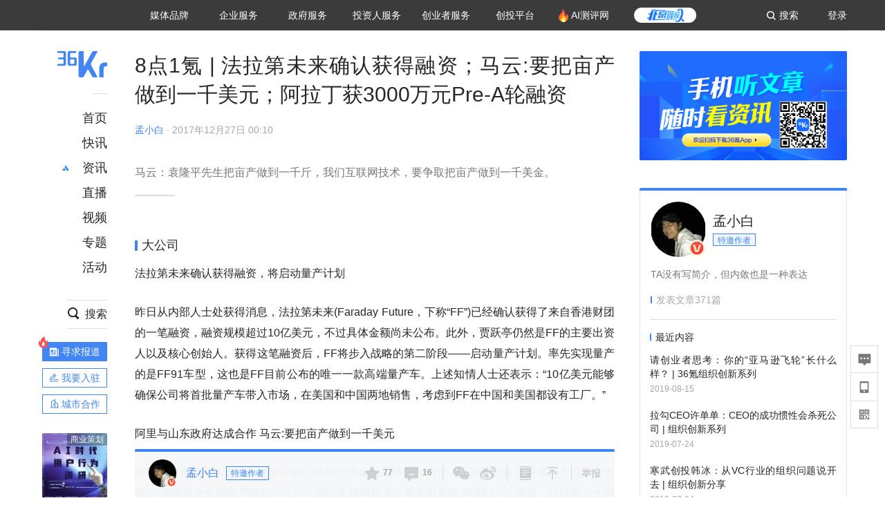

--- FILE ---
content_type: text/html; charset=utf-8
request_url: https://36kr.com/p/1722122485761
body_size: 29219
content:
<!doctype html>
<html data-path="/p/:id">
<head>
    <meta charset="UTF-8">
    <meta name="viewport"
          content="width=device-width, user-scalable=no, initial-scale=1.0, maximum-scale=1.0, minimum-scale=1.0, viewport-fit=cover">
    <meta http-equiv="X-UA-Compatible" content="ie=edge">
    <meta name="og:url" content="https://36kr.com/p/1722122485761"><meta name="og:type" content="article"><meta property="article:published_time" content="2026-01-28T00:07:09+08:00"><meta data-react-helmet="true" name="baidu-site-verification" content="ET7tYDCqIv"/><meta data-react-helmet="true" name="shenma-site-verification" content="8d43b014716644e38cc8fff2051c47a0_1623316092"/><meta data-react-helmet="true" name="360-site-verification" content="b14201a8708468357bd6fab4ad556b78"/><meta data-react-helmet="true" name="sogou_site_verification" content="5ZZdpkOf3U"/><meta data-react-helmet="true" name="renderer" content="webkit"/><meta data-react-helmet="true" name="apple-mobile-web-app-title" content="Title"/><meta data-react-helmet="true" name="apple-mobile-web-app-capable" content="yes"/><meta data-react-helmet="true" name="apple-mobile-web-app-status-bar-style" content="black"/><meta data-react-helmet="true" name="HandheldFriendly" content="True"/><meta data-react-helmet="true" name="MobileOptimized" content="320"/><meta data-react-helmet="true" name="applicable-device" content="pc"/><meta data-react-helmet="true" name="format-detection" content="telephone=no"/><meta data-react-helmet="true" property="og:description" content="马云：袁隆平先生把亩产做到一千斤，我们互联网技术，要争取把亩产做到一千美金。"/><meta data-react-helmet="true" property="og:image" content="https://img.36krcdn.com/20200409/v2_fb787eaa35634368b5d4c69110b20712_img_000"/><meta data-react-helmet="true" property="og:title" content="8点1氪 | 法拉第未来确认获得融资；马云:要把亩产做到一千美元；阿拉丁获3000万元Pre-A轮融资-36氪"/><meta data-react-helmet="true" name="description" content="马云：袁隆平先生把亩产做到一千斤，我们互联网技术，要争取把亩产做到一千美金。"/><meta data-react-helmet="true" name="keywords" content="资讯,股票,创业,投资,资本市场,汽车,教育,职业,房产,36氪首发,游戏,上市,新商业,新经济,网红经济,黑科技,最前沿,最前线,无人驾驶,自动驾驶,物联网,车联网,互联网,科技"/>
    <title data-react-helmet="true">8点1氪 | 法拉第未来确认获得融资；马云:要把亩产做到一千美元；阿拉丁获3000万元Pre-A轮融资-36氪</title>
    <link href="//staticx.36krcdn.com/36kr-web/static/app.6de6ab57.css" rel="stylesheet" />
    <link rel="stylesheet" type="text/css" href="//staticx.36krcdn.com/36kr-web/static/article.3d2d170d.css">
    
    <link data-react-helmet="true" href="/favicon.ico" rel="shortcut icon" type="image/vnd.microsoft.icon"/><link data-react-helmet="true" rel="dns-prefetch" href="//sta.36krcdn.com"/><link data-react-helmet="true" rel="dns-prefetch" href="//pic.36krcdn.com"/><link data-react-helmet="true" rel="dns-prefetch" href="//static.36krcdn.com"/><link data-react-helmet="true" rel="dns-prefetch" href="//img.36krcdn.com"/><link data-react-helmet="true" rel="dns-prefetch" href="//file.36krcdn.com"/><link data-react-helmet="true" rel="alternate" media="only screen and(max-width: 640px)" href="https://m.36kr.com/p/1722122485761"/><link data-react-helmet="true" rel="canonical" href="https://36kr.com/p/1722122485761"/><script data-react-helmet="true" >
      window.WEIXINSHARE = {
        shareTitle: "36氪_让一部分人先看到未来",
        shareImg: "https://img.36krcdn.com/20191024/v2_1571894049839_img_jpg",
        imgUrl: "https://img.36krcdn.com/20191024/v2_1571894049839_img_jpg",
        shareDesc: "36氪为您提供创业资讯、科技新闻、投融资对接、股权投资、极速融资等创业服务，致力成为创业者可以依赖的创业服务平台，为创业者提供最好的产品和服务。"
      }
    </script><script data-react-helmet="true" >
      // sem 统计代码
      var _hmt= _hmt||[];
      (function(){
        var hm = document.createElement("script");
        hm.src = "https://hm.baidu.com/hm.js?1684191ccae0314c6254306a8333d090";
        var s = document.getElementsByTagName("script")[0];
        s.parentNode.insertBefore(hm,s);
      })();
    </script><script data-react-helmet="true" >
      //百度统计代码
      var _hmt = _hmt || [];
      (function () {
          var hm = document.createElement('script');
          hm.src = "https://hm.baidu.com/hm.js?713123c60a0e86982326bae1a51083e1";
          var s = document.getElementsByTagName('script')[0];
          s.parentNode.insertBefore(hm, s);
      })();
    </script><script data-react-helmet="true" >
        // 给百度seo主动推送,  文明确认
        (function () {
          var bp = document.createElement('script');
          var curProtocol = window.location.protocol.split(':')[0];
          if (curProtocol === 'https') {
            bp.src = 'https://zz.bdstatic.com/linksubmit/push.js';
          }
          else {
            bp.src = 'http://push.zhanzhang.baidu.com/push.js';
          }
          var s = document.getElementsByTagName("script")[0];
          s.parentNode.insertBefore(bp, s);
        })();
      </script><script data-react-helmet="true" >
        // 神策统计代码
        (function(para) {
          var p = para.sdk_url, n = para.name, w = window, d = document, s = 'script',x = null,y = null;
          w['sensorsDataAnalytic201505'] = n;
          w[n] = w[n] || function(a) {return function() {(w[n]._q = w[n]._q || []).push([a, arguments]);}};
          var ifs = ['track','quick','register','registerPage','registerOnce','trackSignup', 'trackAbtest', 'setProfile','setOnceProfile','appendProfile', 'incrementProfile', 'deleteProfile', 'unsetProfile', 'identify','login','logout','trackLink','clearAllRegister','getAppStatus'];
          for (var i = 0; i < ifs.length; i++) {
            w[n][ifs[i]] = w[n].call(null, ifs[i]);
          }
          if (!w[n]._t) {
            x = d.createElement(s), y = d.getElementsByTagName(s)[0];
            x.async = 1;
            x.src = p;
            x.setAttribute('charset','UTF-8');
            y.parentNode.insertBefore(x, y);
            w[n].para = para;
          }
        })({
          sdk_url: 'https://static.sensorsdata.cn/sdk/1.12.5/sensorsdata.min.js',
          heatmap_url: 'https://static.sensorsdata.cn/sdk/1.12.5/heatmap.min.js',
          name: 'sa',
          web_url: 'https://data.corp.36kr.com/',
          server_url: "https://36kr.com/global/sensors/sa/sa",
          heatmap:{
            //default 表示开启，自动采集 $WebClick 事件，可以设置 'not_collect' 表示关闭。
            clickmap:'default',
            //default 表示开启，自动采集 $WebStay 事件，可以设置 'not_collect' 表示关闭。
            scroll_notice_map:'default'
          },
          source_type: {
            search: ['//baidu.com', 'cn.bing.com', '//sm.cn', 'quark.sm.cn'],
            social: ['.facebook.com'],
          },
          show_log: false,
        });
        (function(){
          const cookies = {};
          document.cookie.split('; ').forEach((c) => {
            const key = c.split('=')[0];
            const value = c.split('=')[1];
            cookies[key] = value;
          });
          const userid = cookies["userId"];
          const cid = cookies["kr_stat_uuid"];
          if (userid) {
            sa.login(userid);
          } else {
            sa.login(cid);
          }

          sa.quick('autoTrack');
        })();
      </script><script data-react-helmet="true" >
      window.WEIXINSHARE = {
        shareTitle: "8点1氪 | 法拉第未来确认获得融资；马云:要把亩产做到一千美元；阿拉丁获3000万元Pre-A轮融资-36氪",
        shareImg: "https://img.36krcdn.com/20200409/v2_fb787eaa35634368b5d4c69110b20712_img_000",
        imgUrl: "https://img.36krcdn.com/20200409/v2_fb787eaa35634368b5d4c69110b20712_img_000",
        shareDesc: "马云：袁隆平先生把亩产做到一千斤，我们互联网技术，要争取把亩产做到一千美金。"
      }
    </script><script data-react-helmet="true" >
      (function () {
        var bp = document.createElement('script');
        var curProtocol = window.location.protocol.split(':')[0];
        if (curProtocol === 'https') {
          bp.src = 'https://zz.bdstatic.com/linksubmit/push.js';
        }
        else {
          bp.src = 'http://push.zhanzhang.baidu.com/push.js';
        }
        var s = document.getElementsByTagName("script")[0];
        s.parentNode.insertBefore(bp, s);
      })();
      </script><script data-react-helmet="true" >
        window.onload = function () {
          if (window.appletSa || sessionStorage.getItem('appletSa')) {
            sessionStorage.setItem('appletSa', window.appletSa || sessionStorage.getItem('appletSa'))
            sa.track('MediaPageVIew', {media_event_value: window.appletSa})
          }
        }
      </script><script>var __assign = (this && this.__assign) || function () {
    __assign = Object.assign || function(t) {
        for (var s, i = 1, n = arguments.length; i < n; i++) {
            s = arguments[i];
            for (var p in s) if (Object.prototype.hasOwnProperty.call(s, p))
                t[p] = s[p];
        }
        return t;
    };
    return __assign.apply(this, arguments);
};
// 埋点需求详情 https://shimo.im/sheets/aJg66OpLVX0PGC28/
/*****工具方法*****/
function isNumber(path) {
    return !isNaN(Number(path));
}
function isObj(key) {
    return typeof key === 'object';
}
/**
 * 判断obj中是否有key这个属性
 * @param obj {object}
 * @param key {string}
 */
function objHasKey(obj, key) {
    return obj.hasOwnProperty(key);
}
/**
 * @param {{
  *  control: Boolean,
  *  key: string,
  *  value: string,
  *  data?: obj,
  *  elseValue?: string
  * }} option
  *
  * 参数说明：
  * control 判断条件
  * data 最终返回的对象
  * key 添加到data中的属性
  * value 要添加的值
  * elseValue 如果control不成立，添加到data的值 传入此参数则添加，不传则不会添加
  */
function setProperty(option) {
    var _a = option.data, data = _a === void 0 ? {} : _a, key = option.key, value = option.value, control = option.control, elseValue = option.elseValue;
    if (control) {
        data[key] = value;
    }
    else if (elseValue) {
        data[key] = elseValue;
    }
    return data;
}
function getClass(attributes) {
    var classObj = attributes.class || {};
    return classObj.value || "";
}
var Platform;
(function (Platform) {
    Platform["H5"] = "H5";
    Platform["WEB"] = "web";
})(Platform || (Platform = {}));
;
function judgePlatform(userAgent) {
    if (!userAgent && typeof window !== 'undefined') {
        userAgent = navigator.userAgent;
    }
    if (!userAgent)
        return Platform.WEB;
    if (userAgent.match(/iPad|iPhone/i)) {
        return Platform.H5;
    }
    else if (userAgent.match(/Android/i)) {
        return Platform.H5;
    }
    return Platform.WEB;
}
/*****工具方法end*****/
/**
 * 统计点击跳转外链的数据
 * 包括media_content_id、media_event_value、source_id、media_source
 * @param {String} hrefValue
 */
function externalLink(hrefValue) {
    var data = {};
    var externalLinkList = [
        { pathKey: '/', mediaSourceValue: 'page_home' },
        { pathKey: 'p', mediaSourceValue: 'article' },
        { pathKey: 'newsflashes', mediaSourceValue: 'newsflash', subPathNotNumMediaSourceValue: 'page_newsflashes' },
        { pathKey: 'topics', mediaSourceValue: 'topics' },
    ];
    var pathInfo = new PathInfo(window.location.pathname);
    // 记录外链url
    data.media_content_id = hrefValue;
    // 详情页中（当前地址包含ID），含有外链，发送source_id
    Object.assign(data, setProperty({
        control: isNumber(pathInfo.sub),
        key: 'source_id',
        value: pathInfo.sub,
    }));
    // 地方站 外链记录media_event_value
    if (pathInfo.root === 'local') {
        data.media_event_value = 'local_' + pathInfo.sub;
    }
    return Object.assign(data, genMediaSource(externalLinkList, isNumber(pathInfo.sub)));
}
/**
 * 统计点击跳转www.36kr.com内链的数据
 * 根据主站路由规则,分析点击的地址
 * 收集source_id、media_source、media_event_value、media_content_type、media_content_id
 * @param {String} hrefValue
 * @param {String} className 点击的a标签所带class
 */
function internalLink(hrefValue, className) {
    var pageInfo = new PageInfo(hrefValue);
    var data = {};
    /* 聚合页跳转id */
    Object.assign(data, setProperty({
        control: pageInfo.currentPath.sub && isNumber(pageInfo.currentPath.sub) && pageInfo.destPath.sub && isNumber(pageInfo.destPath.sub),
        key: 'source_id',
        value: pageInfo.currentPath.sub,
    }));
    /* 搜索结果、资讯、地方 */
    Object.assign(data, genMediaEventValue(hrefValue));
    // 文章详情含有跳转链接
    Object.assign(data, setProperty({
        control: pageInfo.currentPath.root === 'p' && isNumber(pageInfo.currentPath.sub) && isNumber(pageInfo.destPath.sub),
        key: 'media_source',
        value: 'article',
    }));
    /* 不同页面，进入详情页 */
    Object.assign(data, intoDetailPage(pageInfo.destPath.sub));
    /* 添加media_conten_type 针对相应页面添加属性 */
    Object.assign(data, genContentTypeAndId(hrefValue, className));
    return data;
}
/**
 * 获取media_event_value统一方法
 * 点击搜索结果list和地方站list跳转到详情页
 * @param currentPath
 * @param subHref
 */
function genMediaEventValue(hrefValue) {
    var data = {};
    var key = 'media_event_value';
    var pageInfo = new PageInfo(hrefValue);
    var genMediaEventValueList = [
        { pathKey: 'search', subPathList: [
                { key: 'articles', value: 'search_articles' },
                { key: 'newsflashes', value: 'search_flashnews' },
                { key: 'video', value: 'search_videos' },
                { key: 'monographic', value: 'search_topics' },
                { key: 'user', value: 'search_writer' },
            ] },
        { pathKey: 'information', subPathList: [
                'web_news', 'contact', 'enterpriseservice', 'happy_life', 'travel',
                'real_estate', 'web_recommend', 'technology', { key: 'zhichang', value: 'web_zhichang' }, 'innovate',
            ] },
        { pathKey: 'local' }
    ];
    for (var _i = 0, genMediaEventValueList_1 = genMediaEventValueList; _i < genMediaEventValueList_1.length; _i++) {
        var pathItem = genMediaEventValueList_1[_i];
        if (pageInfo.currentPath.root === pathItem.pathKey) {
            if (pageInfo.currentPath.root === 'local') {
                // 城市
                data.media_event_value = 'local_' + pageInfo.currentPath.sub;
            }
            else {
                for (var _a = 0, _b = pathItem.subPathList; _a < _b.length; _a++) {
                    var subPathItem = _b[_a];
                    var value = isObj(subPathItem) ? subPathItem.value : subPathItem;
                    var subPathKey = isObj(subPathItem) ? subPathItem.key : subPathItem;
                    if (pageInfo.currentPath.sub === subPathKey) {
                        Object.assign(data, setProperty({
                            control: isNumber(pageInfo.destPath.sub),
                            key: key,
                            value: value,
                        }));
                    }
                }
            }
        }
    }
    return data;
}
/**
 * 不同页面点击详情链接跳转到详情页，添加media_source
 * @param subHref
 */
function intoDetailPage(subHref) {
    var pathInfo = new PathInfo(window.location.pathname);
    var intoDetailPageList = [
        { pathKey: '/', mediaSourceValue: 'page_home' },
        { pathKey: '/video', mediaSourceValue: 'page_video' },
        { pathKey: '/topics', mediaSourceValue: 'page_topics' },
        { pathKey: 'newsflashes', control: isNumber(pathInfo.sub), mediaSourceValue: 'newsflash', subPathNotNumMediaSourceValue: 'page_newsflashes' },
        { pathKey: 'information', mediaSourceValue: 'page_information' },
        { pathKey: 'search', mediaSourceValue: 'page_search' },
        { pathKey: 'Calendar', mediaSourceValue: 'calendar' },
        { pathKey: 'user', mediaSourceValue: 'user' },
        { pathKey: 'motif', mediaSourceValue: 'motif' },
        { pathKey: 'topics', mediaSourceValue: 'topics' },
        { pathKey: 'video', mediaSourceValue: 'video' },
        { pathKey: 'audio', mediaSourceValue: 'audio' },
    ];
    return genMediaSource(intoDetailPageList, isNumber(subHref));
}
/**
 * 获取media_source统一方法
 * 记录从何处跳转到的详情页
 * @param pathList
 * @param control
 */
function genMediaSource(pathList, control) {
    var pathInfo = new PathInfo(window.location.pathname);
    var key = 'media_source';
    var data = {};
    for (var _i = 0, pathList_1 = pathList; _i < pathList_1.length; _i++) {
        var pathItem = pathList_1[_i];
        if (pathInfo.path === pathItem.pathKey) {
            data.media_source = pathItem.mediaSourceValue;
        }
        else if (pathInfo.root === pathItem.pathKey && pathInfo.sub) {
            Object.assign(data, setProperty({
                control: objHasKey(pathItem, 'control') ? pathItem.control : control,
                key: key,
                value: pathItem.mediaSourceValue,
                elseValue: pathItem.subPathNotNumMediaSourceValue || null,
            }));
        }
    }
    return data;
}
/**
 * 记录跳转到的具体内容类型和具体内容id
 * @param hrefValue
 * @param className
 */
function genContentTypeAndId(hrefValue, className) {
    // 设置media_content_type和media_content_id
    var pageInfo = new PageInfo(hrefValue);
    var genContentTypeAndIdList = [
        {
            key: 'p',
            setData: {
                media_content_type: 'article',
                media_content_id: pageInfo.destPath.sub,
            }
        },
        {
            key: 'newsflashes',
            setData: {
                media_content_type: 'flashnews',
                media_content_id: pageInfo.destPath.sub,
            }
        },
        {
            key: 'video',
            setData: {
                media_content_type: 'video',
                media_content_id: pageInfo.destPath.sub,
            }
        },
        {
            key: 'v-video',
            setData: {
                media_content_type: 'video_portrait',
                media_content_id: pageInfo.destPath.sub,
            }
        },
        {
            key: 'topics',
            setData: {
                media_content_type: 'topic',
                media_content_id: pageInfo.destPath.sub,
            }
        },
        {
            key: 'motif',
            setData: {
                media_content_type: (function () {
                    // TODO 这里声明了一个自执行函数，判断是否为商业主题后，给media_conten_type不同的值，可否优化?
                    var isMotifList = pageInfo.currentPath.root === 'motif-catalog' && pageInfo.currentPath.sub === 'recomend';
                    var isHomeEntry = className.includes('businessMotifHome-main-item-top-a');
                    var isBusinessMotif = isMotifList || isHomeEntry;
                    return isBusinessMotif ? 'business_motif' : 'motif';
                })(),
                media_content_id: pageInfo.destPath.sub,
            }
        },
        {
            key: 'user',
            setData: {
                media_content_type: 'user',
                media_content_id: pageInfo.destPath.sub,
            }
        },
        {
            key: 'column',
            setData: {
                media_content_type: 'audio',
                media_content_id: pageInfo.destPath.sub,
            }
        },
    ];
    var data = {};
    if (!isNumber(pageInfo.destPath.sub))
        return data;
    for (var _i = 0, genContentTypeAndIdList_1 = genContentTypeAndIdList; _i < genContentTypeAndIdList_1.length; _i++) {
        var hrefItem = genContentTypeAndIdList_1[_i];
        if (pageInfo.destPath.root === hrefItem.key) {
            data = hrefItem.setData;
        }
    }
    return data;
}
/**
 * 根据高阶组件中，向a标签插入的属性
 * 收集对应的广告信息 和 从哪个具体推荐位跳转到的详情页
 * 对应的广告信息有
 * @param elementTarget 点击的a标签
 */
function genPropertyAccordingToAttribute(elementTarget) {
    // 推荐位跳转到详情页
    var operation_list = elementTarget.getAttribute('sensors_operation_list');
    // 运营位上具体第几帧、第几位、日签的日期
    var index_num = elementTarget.getAttribute('sensors_index_num');
    // 广告事件： 1、曝光  2、点击
    var operate_type = elementTarget.getAttribute('sensors_operate_type');
    // 具体广告位置id
    var position_id = elementTarget.getAttribute('sensors_position_id');
    // 具体广告的plan_id
    var plan_id = elementTarget.getAttribute('sensors_media_content_id');
    var genPropertyAccordingToAttributeList = [
        {
            control: operation_list === 'page_flow' && window.location.pathname === '/',
            key: 'operation_list',
            value: 'latest_articles',
            elseValue: 'page_flow'
        },
        {
            control: operation_list === 'banner',
            key: 'operation_list',
            value: 'banner'
        },
        {
            control: operation_list === 'banner_right',
            key: 'operation_list',
            value: 'banner_right'
        },
        {
            control: operation_list === 'author_latest_article',
            key: 'operation_list',
            value: 'author_latest_article'
        },
        {
            control: operation_list === 'specialtopic_recommend',
            key: 'operation_list',
            value: 'specialtopic_recommend'
        },
        {
            control: operation_list === 'video_recommend',
            key: 'operation_list',
            value: 'video_recommend'
        },
        {
            control: operation_list === 'dailyword',
            key: 'operation_list',
            value: 'dailyword'
        },
        {
            control: operation_list === 'latest_newsflash',
            key: 'operation_list',
            value: 'latest_newsflash'
        },
        {
            control: operation_list === 'business_motif',
            key: 'operation_list',
            value: 'business_motif'
        },
        {
            control: operation_list === 'hotlist',
            key: 'operation_list',
            value: 'hotlist'
        },
        {
            control: operation_list === 'latest_videos',
            key: 'operation_list',
            value: 'latest_videos'
        },
        {
            control: operation_list === 'recommend_motif',
            key: 'operation_list',
            value: 'recommend_motif'
        },
        {
            control: operation_list === 'hot_author',
            key: 'operation_list',
            value: 'hot_author'
        },
        {
            control: operation_list === 'next_card',
            key: 'operation_list',
            value: 'next_card'
        },
        {
            control: index_num,
            key: 'media_index_number',
            value: index_num
        },
        {
            control: operate_type,
            key: 'operate_type',
            value: operate_type
        },
        {
            control: position_id,
            key: 'position_id',
            value: position_id
        },
        {
            control: plan_id,
            key: 'media_content_id',
            value: plan_id
        },
        {
            control: operate_type || position_id,
            key: 'media_content_type',
            value: 'ad'
        },
        {
            control: position_id === '827' || operation_list === 'home_top',
            key: 'operation_list',
            value: 'home_top'
        },
        {
            control: position_id === '817',
            key: 'operation_list',
            value: 'article_bottom'
        },
        {
            control: position_id === '835',
            key: 'operation_list',
            value: 'comment_bottom'
        },
    ];
    var data = {};
    for (var _i = 0, genPropertyAccordingToAttributeList_1 = genPropertyAccordingToAttributeList; _i < genPropertyAccordingToAttributeList_1.length; _i++) {
        var infoItem = genPropertyAccordingToAttributeList_1[_i];
        Object.assign(data, setProperty(infoItem));
    }
    return data;
}
// 暴露给神策api的方法，此方法返回的object，神策会统一收集上报
function manualMain(elementTarget) {
    if (elementTarget.tagName.toLowerCase() !== 'a')
        throw Error('目前只收集点击a标签所跳转的信息');
    // TODO: 需要区分H5还是web
    var data = {
        platform: judgePlatform(window &&
            window.initialState &&
            window.initialState.navigator &&
            window.initialState.navigator.userAgent)
    };
    var attributes = elementTarget.attributes;
    var hrefObj = attributes.href || {};
    var className = getClass(attributes);
    var hrefValue = hrefObj.value || "";
    if ((/(http|ftp|https):\/\//.test(hrefValue) && !hrefValue.includes('36kr.com')) ||
        (/(http|ftp|https):\/\//.test(hrefValue) && hrefValue.includes('36kr.com/api/ad/'))) {
        Object.assign(data, externalLink(hrefValue));
    }
    else {
        var internalLinkHrefValue = hrefValue;
        if (hrefValue.includes('36kr.com'))
            internalLinkHrefValue = hrefValue.split('36kr.com')[1];
        Object.assign(data, internalLink(internalLinkHrefValue, className));
    }
    // 通过标签属性，添加相关信息
    Object.assign(data, genPropertyAccordingToAttribute(elementTarget));
    return data;
}
/**
 * 根据传入的地址生成路径信息
 */
var PathInfo = /** @class */ (function () {
    function PathInfo(path) {
        this.path = path;
        var pathArr = path.split('/').filter(function (x) { return x !== ""; });
        this.root = pathArr[0];
        this.sub = pathArr[1];
    }
    return PathInfo;
}());
// 分析当前地址和传入的地址，生成当前页面的地址信息，方便业务中的数据分析
var PageInfo = /** @class */ (function () {
    function PageInfo(href) {
        this.destPath = __assign({}, new PathInfo(href), new SourcePath(href));
        this.currentPath = __assign({}, new PathInfo(window.location.pathname), new SourcePath(window.location.pathname));
    }
    return PageInfo;
}());
var SourcePath = /** @class */ (function () {
    function SourcePath(href) {
        this.group = SourcePath.groupFn(href);
    }
    SourcePath.groupFn = function (href) {
        var pathInfo = new PathInfo(href);
        if (pathInfo.sub && isNumber(pathInfo.sub)) {
            return 'content';
        }
        else {
            return 'default';
        }
    };
    return SourcePath;
}());
// 区分埋点的“关键事件”
function getCaseKey(data) {
    if (data.hasOwnProperty('operate_type') ||
        data.hasOwnProperty('position_id')) {
        return 'MediaWebAD';
    }
    else {
        return 'MediaWebRead';
    }
}
function coverTagAClickEvent() {
    // document.querySelectorAll('a').forEach(item => {
    document.getElementById('app').addEventListener('click', function (e) {
        // 兼容性处理
        var event = e || window.event;
        var eventPath = event.path || [];
        var target = eventPath.filter(function (x) {
            return x && x.nodeName && x.nodeName.toLocaleLowerCase() === 'a';
        });
        // 判断是否匹配目标元素
        if (target.length !== 0) {
            var elementTarget = target[target.length - 1];
            if (elementTarget.getAttribute('sensors_do_not_send_data'))
                return;
            var targetValue_1 = elementTarget.getAttribute('target');
            var targetHref = elementTarget.getAttribute('href');
            var url_1 = elementTarget.href;
            var data = manualMain(elementTarget);
            if (!targetHref)
                return;
            if (!targetValue_1)
                e.preventDefault();
            if (window.sa && window.sa.track) {
                window.sa.track(getCaseKey(data), data, function () {
                    if (!targetValue_1)
                        location.href = url_1;
                });
            }
            else {
                if (!targetValue_1)
                    location.href = url_1;
            }
        }
    });
    // });
}
// 手动埋点内容
window.onload = function () {
    setTimeout(function () {
        coverTagAClickEvent();
    }, 0);
};

//# sourceMappingURL=main.js.map
</script>
</head>
<body>
<div id="app"><div class="kr-article-box"><div class="box-kr-article-new-y"><div class="kr-layout"><div></div><div class="kr-layout-main clearfloat"><div class="kr-header " style="opacity:1;transform:translateY(-0px)"><div class="kr-header-main "><div class="kr-header-content"><div class="user-login" style="display:none"><img alt="" class="user-pic"/><div class="pull-down"><a class="ellipsis-1 user-name" title="" href="/usercenter/basicinfo" target="_blank" rel="noopener noreferrer"></a><a class="ellipsis-1 " title="账号设置" href="/usercenter/account-password" target="_blank" rel="noopener noreferrer">账号设置</a><a class="ellipsis-1 " title="我的关注" href="/usercenter/follow" target="_blank" rel="noopener noreferrer">我的关注</a><a class="ellipsis-1 " title="我的收藏" href="/usercenter/favorite" target="_blank" rel="noopener noreferrer">我的收藏</a><a class="ellipsis-1 " title="申请的报道" href="/seek-report-new?tabKey=2" target="_blank" rel="noopener noreferrer">申请的报道</a><a class="ellipsis-1 " title="退出登录" target="_blank" rel="noopener noreferrer">退出登录</a></div></div><div class="user-login" style="display:inline-block"><div class="text">登录</div></div><div class="kr-header-search-entry clearfloat"><div class="search-button"><span class="search-icon"></span><span class="search-text weight-bold">搜索</span></div></div><div><ul class="business-nav"><li class="nav-wrapper nav-wrapper-two-col"><div class="sub-nav-wrapper" style="transform:scaleY(0.11764705882352941);transition-duration:0.7083333333333334s"><div class="sub-nav-item"><a class="sub-nav-name " href="https://img.36krcdn.com/hsossms/20230605/v2_384be8e4c1e942a28cf13a2e427fe211@18900718_oswg78404oswg320oswg320_img_png" target="_blank" rel="noopener noreferrer"><span>36氪Auto</span></a></div><div class="sub-nav-item"><a class="sub-nav-name " href="https://img.36krcdn.com/hsossms/20230605/v2_636063907bdc44389b46e7db9c761a38@18900718_oswg62424oswg320oswg320_img_png" target="_blank" rel="noopener noreferrer"><span>数字时氪</span></a></div><div class="sub-nav-item"><a class="sub-nav-name " href="https://img.36krcdn.com/hsossms/20230210/v2_38d1cdabc8404b00806de58cbedb3b7b_oswg27031oswg320oswg320_img_png" target="_blank" rel="noopener noreferrer"><span>未来消费</span></a></div><div class="sub-nav-item"><a class="sub-nav-name " href="https://img.36krcdn.com/hsossms/20230605/v2_da74c43ba887426f8fbccaede691b844@18900718_oswg76573oswg320oswg320_img_png" target="_blank" rel="noopener noreferrer"><span>智能涌现</span></a></div><div class="sub-nav-item"><a class="sub-nav-name " href="https://img.36krcdn.com/hsossms/20230209/v2_8c2233c88a854c6496ff4f7842a9f9dd_oswg17629oswg320oswg320_img_png" target="_blank" rel="noopener noreferrer"><span>未来城市</span></a></div><div class="sub-nav-item"><a class="sub-nav-name " href="https://img.36krcdn.com/hsossms/20230605/v2_632f36f1c5904a539a1e57efe4497e3a@18900718_oswg63630oswg320oswg320_img_png" target="_blank" rel="noopener noreferrer"><span>启动Power on</span></a></div><div class="sub-nav-item"><a class="sub-nav-name " href="http://letschuhai.com" target="_blank" rel="noopener noreferrer"><span>36氪出海</span></a></div><div class="sub-nav-item"><a class="sub-nav-name " href="https://img.36krcdn.com/hsossms/20230605/v2_89fa42090fae495ca5e45ba921ee42ff@18900718_oswg65306oswg320oswg320_img_png" target="_blank" rel="noopener noreferrer"><span>36氪研究院</span></a></div><div class="sub-nav-item"><a class="sub-nav-name " href="https://img.36krcdn.com/hsossms/20231204/v2_3b8447ffdda24a38a30fd839fd934baa@000000_oswg40121oswg430oswg430_img_jpeg" target="_blank" rel="noopener noreferrer"><span>潮生TIDE</span></a></div><div class="sub-nav-item"><a class="sub-nav-name " href="https://img.36krcdn.com/hsossms/20230605/v2_c4720503500642d294b5be04064ef870@18900718_oswg58529oswg320oswg320_img_png" target="_blank" rel="noopener noreferrer"><span>36氪企服点评</span></a></div><div class="sub-nav-item"><a class="sub-nav-name " href="https://img.36krcdn.com/hsossms/20230209/v2_d6d3f8b57fa04507915c48adf0f9620d_oswg16586oswg320oswg320_img_png" target="_blank" rel="noopener noreferrer"><span>36氪财经</span></a></div><div class="sub-nav-item"><a class="sub-nav-name " href="https://img.36krcdn.com/hsossms/20230605/v2_efc94b0cce7043dbac883c1dfe00c810@18900718_oswg57046oswg320oswg320_img_png" target="_blank" rel="noopener noreferrer"><span>职场bonus</span></a></div><div class="sub-nav-item"><a class="sub-nav-name " href="https://img.36krcdn.com/hsossms/20230209/v2_9eb02027be264174b61b9d49c391ca75_oswg15571oswg320oswg320_img_png" target="_blank" rel="noopener noreferrer"><span>36碳</span></a></div><div class="sub-nav-item"><a class="sub-nav-name " href="https://img.36krcdn.com/hsossms/20230605/v2_86f220b69e164751946d583b5472c857@18900718_oswg97988oswg320oswg320_img_png" target="_blank" rel="noopener noreferrer"><span>后浪研究所</span></a></div><div class="sub-nav-item"><a class="sub-nav-name " href="https://img.36krcdn.com/hsossms/20230209/v2_0c6a697748b54beea356d6e1f1fcec5f_oswg17066oswg320oswg320_img_png" target="_blank" rel="noopener noreferrer"><span>暗涌Waves</span></a></div><div class="sub-nav-item"><a class="sub-nav-name " href="https://img.36krcdn.com/hsossms/20230209/v2_2f845ed16244458d8887a5526c63c6d6_oswg17346oswg320oswg320_img_png" target="_blank" rel="noopener noreferrer"><span>硬氪</span></a></div><div class="sub-nav-item"><a class="sub-nav-name " href="https://img.36krcdn.com/hsossms/20251118/v2_d5e97c1ebb974011b0117c1338a9c747@000000_oswg146520oswg1280oswg1280_img_jpg" target="_blank" rel="noopener noreferrer"><span>氪睿研究院</span></a></div></div><div class="nav-label  "><span>媒体品牌</span></div></li><li class="nav-wrapper "><div class="sub-nav-wrapper" style="transform:scaleY(0.25);transition-duration:0.3333333333333333s"><div class="sub-nav-item"><a class="sub-nav-name " href="https://q.36kr.com" target="_blank" rel="noopener noreferrer"><span>企业号</span></a></div><div class="sub-nav-item"><a class="sub-nav-name " href="https://www.36dianping.com/" target="_blank" rel="noopener noreferrer"><span>企服点评</span></a></div><div class="sub-nav-item"><a class="sub-nav-name " href="https://36kr.com/academe" target="_blank" rel="noopener noreferrer"><span>36Kr研究院</span></a></div><div class="sub-nav-item"><a class="sub-nav-name " href="https://innovation.36kr.com" target="_blank" rel="noopener noreferrer"><span>36Kr创新咨询</span></a></div></div><div class="nav-label  "><span>企业服务</span></div></li><li class="nav-wrapper "><div class="sub-nav-wrapper" style="transform:scaleY(0.5);transition-duration:0.16666666666666666s"><div class="sub-nav-item"><a class="sub-nav-name " href="https://www.36kr.com/p/2492318105786505" target="_blank" rel="noopener noreferrer"><span>核心服务</span></a></div><div class="sub-nav-item"><a class="sub-nav-name " href="https://36kr.com/policy" target="_blank" rel="noopener noreferrer"><span>城市之窗</span></a></div></div><div class="nav-label  "><span>政府服务</span></div></li><li class="nav-wrapper "><div class="sub-nav-wrapper" style="transform:scaleY(0.16666666666666666);transition-duration:0.5s"><div class="sub-nav-item"><a class="sub-nav-name " href="https://topics.36kr.com/topic/1645523444931974" target="_blank" rel="noopener noreferrer"><span>创投发布</span></a></div><div class="sub-nav-item"><a class="sub-nav-name " href="https://36kr.com/LPlan" target="_blank" rel="noopener noreferrer"><span>LP源计划</span></a></div><div class="sub-nav-item"><a class="sub-nav-name " href="https://36kr.com/VClub" target="_blank" rel="noopener noreferrer"><span>VClub</span></a></div><div class="sub-nav-item"><a class="sub-nav-name " href="https://36kr.com/organization/" target="_blank" rel="noopener noreferrer"><span>VClub投资机构库</span></a></div><div class="sub-nav-item"><a class="sub-nav-name " href="https://36kr.com/topics/1620276089894403" target="_blank" rel="noopener noreferrer"><span>投资机构职位推介</span></a></div><div class="sub-nav-item"><a class="sub-nav-name " href="https://pitchhub.36kr.com/audit-investor" target="_blank" rel="noopener noreferrer"><span>投资人认证</span></a></div></div><div class="nav-label  "><span>投资人服务</span></div></li><li class="nav-wrapper "><div class="sub-nav-wrapper" style="transform:scaleY(0.25);transition-duration:0.3333333333333333s"><div class="sub-nav-item"><a class="sub-nav-name " href="https://36kr.com/seek-report-new" target="_blank" rel="noopener noreferrer"><span>寻求报道</span></a></div><div class="sub-nav-item"><a class="sub-nav-name " href="https://img.36krcdn.com/hsossms/20230209/v2_95565530d4d94dc4ad904f3131c7b690_oswg23055oswg320oswg320_img_png" target="_blank" rel="noopener noreferrer"><span>36氪Pro</span></a></div><div class="sub-nav-item"><a class="sub-nav-name " href="https://topics.36kr.com/topic/1961250130199045" target="_blank" rel="noopener noreferrer"><span>创投氪堂</span></a></div><div class="sub-nav-item"><a class="sub-nav-name " href="https://36kr.com/project-form/settled" target="_blank" rel="noopener noreferrer"><span>企业入驻</span></a></div></div><div class="nav-label  "><span>创业者服务</span></div></li><li class="nav-wrapper "><div class="sub-nav-wrapper" style="transform:scaleY(Infinity);transition-duration:0s"></div><div class="nav-label  "><span>创投平台</span></div></li><li class="nav-wrapper "><div class="sub-nav-wrapper" style="transform:scaleY(Infinity);transition-duration:0s"></div><div class="nav-label  isHot"><span>AI测评网</span></div></li></ul></div><div class="wise-entry-box"><div class="wise-entry-box-box"><a href="https://36kr.com/topics/799051634713857" class="wise-entry-one" target="_blank" rel="noopener noreferrer"> </a><a href="http://www.bjjubao.org.cn/node_1606.html" class="wise-entry-two" target="_blank" rel="noopener noreferrer"> </a><a href="ttps://36kr.com/topics/799051634713857" class="wise-entry-three" target="_blank" rel="noopener noreferrer"> </a></div></div></div></div></div><div class="main-left"><div class="kr-sider-wrapper fixed " style="transform:translate(0, -0px) translateZ(0);top:44px"><div class="kr-sider "><a href="/" class="go-home clearfloat"><div class="logo"></div></a><div class="kr-sider-shadow-wrapper clearfloat"><div class="line"></div><ul class="kr-channel-nav"><li class="channel-item"><div class="sub-title"><a class="name weight-bold " href="/" id="home">首页</a></div></li><li class="channel-item"><div class="sub-title"><a class="name weight-bold " href="/newsflashes/" id="newsflash">快讯</a></div></li><li class="channel-item"><div class="sub-title"><span class="open-icon close"></span><a class="name weight-bold " href="/information/web_news/" id="information">资讯</a></div><div class="sub-list "><ul class="sub-list-right"><li class="sub-item"><a href="/information/web_recommend/" class="">推荐</a></li><li class="sub-item"><a href="/information/ccs/" class="">财经</a></li><li class="sub-item"><a href="/information/AI/" class="">AI</a></li><li class="sub-item"><a href="/information/aireport/" class="">自助报道</a></li><li class="sub-item"><a class="">城市</a></li></ul><ul class="sub-list-left"><li class="sub-item"><a href="/information/web_news/latest/" class="">最新</a></li><li class="sub-item"><a href="/information/contact/" class="">创投</a></li><li class="sub-item"><a href="/information/travel/" class="">汽车</a></li><li class="sub-item"><a href="/information/technology/" class="">科技</a></li><li class="sub-item"><a href="/information/shuzihua/" class="">专精特新</a></li></ul></div></li><li class="channel-item"><div class="sub-title"><a class="name weight-bold " href="/live/channel" id="liveChannel">直播</a></div></li><li class="channel-item"><div class="sub-title"><a class="name weight-bold " href="/video/" id="video">视频</a></div></li><li class="channel-item"><div class="sub-title"><a class="name weight-bold " href="/topics/" id="special-topic">专题</a></div></li><li class="channel-item"><div class="sub-title"><a class="name weight-bold " href="/activity" id="activity">活动</a></div></li><div class="local-list" style="display:none"><span class="triangle"></span></div></ul><div class="kr-search-entry clearfloat"><div class="search-button"><span class="search-icon"></span><span class="search-text weight-bold">搜索</span></div></div><div class="seek-report-wrap"><span class="hot-icon"></span><a href="/seek-report-new?t=1769530029805" class="seek-report" target="_blank" rel="noopener noreferrer nofollow"><span class="seek-report-icon"></span><span class="seek-report-text">寻求报道</span></a></div><div><div class="i-want-contribution"><span class="i-want-contribution-icon"></span><span class="i-want-contribution-text">我要入驻</span></div></div><a href="/station-business" class="station-business" target="_blank" rel="noopener noreferrer nofollow"><span class="station-business-icon"></span><span class="station-business-text">城市合作</span></a></div></div></div></div><div class="main-right "><div class="kr-layout-content"><div class="kr-article"><div class="kr-article-inner"><div class="article-detail-wrapper-box"><div><div class="article-left-container"><div class="article-content"><div class="article-mian-content"><div class="article-wrapper common-width"><div class="common-width"><div><h1 class="article-title margin-bottom-20 common-width">8点1氪 | 法拉第未来确认获得融资；马云:要把亩产做到一千美元；阿拉丁获3000万元Pre-A轮融资</h1><div class="article-title-icon common-width margin-bottom-40"><a class="title-icon-item item-a" href="/user/413127739" target="_blank" rel="nofollow noopener noreferrer">孟小白</a><span class="title-icon-item item-time"><i>·</i>2017年12月27日 08:10</span></div><div class="summary">马云：袁隆平先生把亩产做到一千斤，我们互联网技术，要争取把亩产做到一千美金。</div></div></div><div class="common-width margin-bottom-20"><div class="common-width content articleDetailContent kr-rich-text-wrapper"><h3 label="二级标题">大公司</h3> 
<p>法拉第未来确认获得融资，将启动量产计划</p> 
<p>昨日从内部人士处获得消息，法拉第未来(Faraday Future，下称“FF”)已经确认获得了来自香港财团的一笔融资，融资规模超过10亿美元，不过具体金额尚未公布。此外，贾跃亭仍然是FF的主要出资人以及核心创始人。获得这笔融资后，FF将步入战略的第二阶段——启动量产计划。率先实现量产的是FF91车型，这也是FF目前公布的唯一一款高端量产车。上述知情人士还表示：“10亿美元能够确保公司将首批量产车带入市场，在美国和中国两地销售，考虑到FF在中国和美国都设有工厂。”</p> 
<p>阿里与山东政府达成合作 马云:要把亩产做到一千美元</p> 
<p>阿里巴巴集团与山东省政府签订新旧动能转换全面战略合作协议，阿里巴巴集团董事局主席马云表示，“袁隆平先生把亩产做到一千斤，我们互联网技术，要争取把亩产做到一千美金。这样做，土地做了增值，农民才有最大的机会。”</p> 
<p>根据协议，双方将建立县、镇、村农村电子商务综合服务体系，并依托农村淘宝资源，在“淘乡甜”“兴农扶贫”等方面合作，把山东优质农产品销往全国。12月1日，马云还携阿里巴巴合伙人集体亮相，宣布5年投入100亿成立脱贫基金，并将脱贫工作列为阿里巴巴战略性业务。</p> 
<p>蚂蚁金服成为EMVCo技术合作伙伴&nbsp;</p> 
<p>EMVCo(国际芯片卡及支付技术标准组织)宣布了新加入其合作伙伴的八家公司，其中蚂蚁金服为五个新加入的技术合作伙伴之一。这一消息触动了移动支付业界的敏感神经，被认为将对EMV二维码技术标准的制定起到促进作用。</p> 
<p>“蚂蚁金服成为EMVCo的技术伙伴，会提升支付宝的国际公信力，对支付宝推广国际化非常有利。”一位银联内部人士告诉财新记者。</p> 
<p><a href="https://mp.weixin.qq.com/s/DtsaUFlQqu-aflOCF8QRYQ" target="_blank" rel="noopener noreferrer nofollow"><strong>12306将新增微信通知方式：退改车票通知信息可由12306公众号发送</strong></a></p> 
<p>为了进一步丰富信息通知渠道，12306网站新增微信通知方式，选择微信通知后，购票、退票及改签等通知信息将通过“铁路12306”微信公众号发送，列车运行调整和手机号码核验仍通过短信发送。选择微信通知的旅客也可通过12306网站、APP、公众号或小程序的微信解绑功能，取消微信通知，恢复短信通知服务方式。</p> 
<p><img src="https://img.36krcdn.com/20200409/v2_992dff38f5664df3b354d39c1ba79b1e_img_000?x-oss-process=image/format,jpg/interlace,1" data-img-size-val="600,1066"></p> 
<p>阿里拍卖推出“源头精采”栏目：在线销售珠宝、工艺品</p> 
<p>阿里拍卖借助圣诞节大促节点，推出“源头精采”栏目。这是阿里系继中国质造、淘宝心选之后推出的第三个深入供应链的产品。</p> 
<p>据悉，“源头精采”主要是在线销售珠宝、工艺品：平台从一批品牌珠宝商、品牌工艺品商的代工厂处筛选“爆款”商品上线，用户可以直接在线挑选、购买。工厂直接供货缩短了供应链，直销模式也带来了价格优势。阿里拍卖提供的数据显示，“源头精采”栏目仅圣诞一次活动就吸引了超过百万用户关注。<br></p> 
<h3 label="二级标题">投融资</h3> 
<p><a href="http://finance.qq.com/a/20171226/023618.htm" target="_blank" rel="noopener noreferrer nofollow"><strong>宝能新能源汽车产业园动工 总投资300亿元</strong></a></p> 
<p>宝能新能源汽车产业园正式动工，这是宝能集团在广州黄浦区、广州开发区系列投资的一环，宝能汽车有限公司正是在该区中新广州知识城注册。据悉，汽车产业园项目总投资300亿元，首期规划产能50万辆新能源汽车及相关配套项目，整车和零部件制造达产产值将超过1000亿元。</p> 
<p>小电完成新一轮融资，预计明年3月全线盈利</p> 
<p>小电创始人兼CEO唐永波表示，小电的新一轮融资基本上已经完成，大部分城市已经接近盈亏平衡，大概在明年三月份左右有望全线盈利。</p> 
<p>明年小电将聚焦两件事情，一是在B端，不断下沉挖掘更优质商户；二是在C端，要为消费者提供额外的商业价值，让消费者能玩起来，在充电同时提供额外服务。截至目前，小电科技获得包括金沙江创投、腾讯、元璟资本、红杉中国、高榕资本、鼎晖、王刚等投资方4.5亿元以上融资。</p> 
<p>阿拉丁再获3000万元Pre-A轮融资，阿米巴资本领投，创新工场和清科创投跟投</p> 
<p>这已经是阿拉丁今年以来获得的第三次融资。2017年1月，获得500万人民币的种子轮融资，投资方为场景基金和马笛儿资本两家机构以及3位个人投资者累计；2017年6月，获得1000万人民币天使轮融资，本轮融资由创新工场领投，清科创投跟投。</p> 
<p>目前，阿拉丁的产品业务主要分为四部分：小神推 （小程序粉丝互动平台） 、阿拉丁指数、阿拉丁小程序统计平台、阿拉丁第三方数据平台。据史文禄介绍，阿拉丁目前服务的客户数量已高达10万，并且覆盖到了大部分的头部企业。</p> 
<p>消费者直采平台“大件会”获沸点资本3000万A轮融资</p> 
<p>大件会是一家定位消费者组织的大件商品直采平台。通过专业严选、批量直采、平台监督的商业模式，帮消费者解决大件商品购买商品中，普遍存在的选择难、砍价难、售后难三大难题。大件会的服务场景除了线下的大件直采，也开始探索在线上进行生活品类直采，进一步丰富直采品类，将直采模式引入更多的商品品类，满足消费者更多元化的需求。</p> 
<p>大件会平台作为消费者组织的角色，通过把C端需求打包成B端，再直接联系厂家进行直采。通过去中间化和优化产业链环节，将交易成本从50-70%降到10-20%，平台只赚取中间务费。</p> 
<h3 label="二级标题">酷产品</h3> 
<p>乐视10款新超级电视齐发：1899元起</p> 
<p>新乐视智家(原乐视致新)举办超级电视新品发布会，一口气推出了New、Lean两大系列共10款新品，全面覆盖40-65寸。New系列是新乐视体系下的第一波新产品，Lean则代表乐视让业务回归简单的意愿。画质方面保留超级电视独有的色彩管理引擎极色炫彩，全系支持HDR，并首次加入SDR转HDR处理技术，画质设定还加入了高级设置，用户可按照喜好自主调校图像参数。</p> 
<p><img src="https://img.36krcdn.com/20200409/v2_d3e6e2df21214dd9b7fd2b58f07835ba_img_000?x-oss-process=image/format,jpg/interlace,1" data-img-size-val="600,284"></p> 
<p>性能配置上，采用真4K超高清屏幕，色域覆盖125％，并坚持使用晨星Mstar四核处理器，全系标配16GB闪存，并升级优化遥控器，ID造型上更灵巧，按键布局更合理，更便于单手操作，New系列遥控器还标配蓝牙语音功能。</p> 
<p><a href="http://36kr.com/p/5108773.html" target="_blank"><strong>比拇指还小！这是世界上最小的手机，猜猜它能做什么？</strong></a></p> 
<p>近日，Clubit New Media 公司非常认真地创造出了“世界上最小的手机”——Zanco Tiny T1。这款手机体积小于人的拇指，如一般U盘大小；重量轻于一枚硬币。</p> 
<p>Tiny T1可以储存300个手机号码和50条短信。它也支持连接手机网络，并能在 2G 网络下运行。如果你想更换网络，只需换一下微型SIM卡。它的待机时间长达3天，支持180分钟的连续通话。目前，该手机还在Kickstarter上进行众筹活动。Robert 称，Zanco Tiny T1 已经是一款功能完备的样品了，并即将进入大规模量产阶段。</p> 
<p><strong><img src="https://img.36krcdn.com/20200409/v2_07066fb4bc794d62a7c83ab8af1530ae_img_000?x-oss-process=image/format,jpg/interlace,1" data-img-size-val="720,480"></strong></p> 
<p><br></p> 
<h3 label="二级标题">其他值得关注的新闻</h3> 
<p><a href="http://tech.qq.com/a/20171226/017220.htm" target="_blank" rel="noopener noreferrer nofollow"><strong>全球正步入“无现金社会” 中国非现金交易数量位居世界第三</strong></a></p> 
<p>Capgemini和BNP Paribas联合发布的最新《全球支付报告》显示，在全球范围内，2015年非现金交易数量达到4331亿次，增幅高达11.2%。其中，美国处于领先地位，其次是欧元区和中国。在无现金世界里，政府能够降低成本，解决腐败问题，提高税收收入，甚至抑制像毒品交易这样依赖于现金的“黑色经济”。</p> 
<p>外媒：今日头条成中国最受欢迎寻人APP</p> 
<p>据科技媒体technode报道，今日头条已成为中国失踪人口最大的发现者。自从2016年2月整合了寻人功能之后，截至2017年12月中旬，这款新闻推荐APP已帮助找到了4,126名失踪人员。</p> 
<p>头条寻人是一项面向全国的免费公益项目，致力于帮助各类家庭寻找走失者，其原理为在走失者失踪地点附近弹窗寻人信息，借助头条庞大的用户，大大提升可能目击者帮助寻人的几率。</p> 
<p>报道称，通过今日头条发现的4,126失踪人员中，有1,457人为老人，383人为未成年人。此外，其已与全国60多个地方公安局建立了直接的工作联系。</p> 
<p><strong>惊喜奉送！</strong></p> 
<p>36氪年底策划#无药可治系列#正在进行中，我们将选择2017全年让你刷屏的热点，来与氪友们进行互动，本周一到周五，每日一推送。同时我们还将<strong>结合评论内容和点赞量来综合衡量，评出最优秀的评论，赠送OPPO R11巴萨限量版手机一部。</strong>刷屏的同时，还能刷手机，何乐而不为！</p> 
<p>这是我们今天的话题：<a href="https://36kr.com/theme/509" target="_blank">明年还能屯iPhone新机赚钱吗？</a></p> 
<p><br></p> 
<p><br></p> 
<p><br></p></div></div><div class="common-width"><div class="article-footer-txt"><p>本文由「<!-- -->孟小白<!-- -->」原创出品， 转载或内容合作请点击 <a class="" target="_blank" href="/p/5093872">转载说明</a> ；违规转载必究。</p><p><a class="seek-report-link-btn" target="_blank" href="/seek-report-new?t=1769530029805">寻求报道</a></p></div></div></div></div></div><div class="ad87-box"></div><div class="thumb-up-box"><div class="thumb-inner"><div class="thumb-wrapper"><div class="backgroundImg-box-wrapper"><div class="backgroundImg-box showNormal"><span class="kr-article-tranistion-thumb  normalColor">+1</span><div class="thumbNum normalColor">17</div></div></div><p class="txt">好文章，需要你的鼓励</p></div></div></div><div class="navbar-wrapper"><div class="navbar-inner-box"><div class="kr-card"><div class="top-line" style="height:4px"></div><div class="kr-card-content article-detail-navbar"><div class="wrapper" style="width:100%;height:70px"><div class="inner"><a class="author-avrtar" href="/user/413127739" target="_blank" rel="noopener noreferrer"><div class="kr-avatar author-avatar-img" style="background-image:url(https://img.36krcdn.com/20200402/v2_d42db640b74e49a5a8ebef49034fec41_img_000?x-oss-process=image/resize,w_300)"><i class="kr-avatar-v " style="width:14px;height:14px;background-image:url(//staticx.36krcdn.com/36kr-web/static/ic_authentication_currency@3x.ad22d0c4.png)"></i></div></a><a class="author-name" href="/user/413127739" target="_blank" rel="noopener noreferrer">孟小白</a><span class="author-level">特邀作者</span><div class="actions-Items"><div class="items-inner"><div class="item item1"><span class="item-collection-action item-common  "><b class="favorite-count item-count-common">77</b><i class="collect-icon item-icon">收  藏</i><span class="count-animation-collect ">+1</span><span class=""></span></span><span class="item-tocomment-action item-common "><b class="comment-count item-count-common">16</b><i class="tocomment-icon item-icon">评  论</i></span></div><div class="item item2"><span class="item-share-weixin item-common"><span class="weixin-icon item-icon"><div class="kr-default-img-no-logo weixin-code"></div><i class="weixin-txt">打开微信“扫一扫”，打开网页后点击屏幕右上角分享按钮</i></span></span><a class="item-share-weibo item-common" href="https://service.weibo.com/share/share.php?appkey=595885820&amp;url=https://36kr.com/p/1722122485761&amp;title=8点1氪 | 法拉第未来确认获得融资；马云:要把亩产做到一千美元；阿拉丁获3000万元Pre-A轮融资" target="_blank" rel="noopener noreferrer nofollow"><i class="weibo-icon item-icon">微  博</i></a></div><div class="item item3"><span class="item-pure-action item-common"><i class="pure-icon item-icon">沉浸阅读</i></span><span class="item-backtop-action item-common"><i class="totop-icon item-icon">返回顶部</i></span></div><div class="item item4"><span class="item-report">举报</span></div></div></div></div></div></div></div></div></div><div></div><div class="kr-article-commitbox-left-navbar-bottom"><div class="kr-plugin-comment " title="参与评论"><div class="comment-part"><div class="comment-part-title"><div class="kr-column-title"><span class="kr-column-title-icon"></span><span class="kr-column-title-text weight-bold">参与评论</span></div></div><div class="comment-input-content"><div class="comment-input-wrapper"><div class="comment-input-nologin">评论千万条，友善第一条</div></div><div class="comment-control"><div class="comment-control-nologin"><a class="login-link">登录</a>后参与讨论</div><span class="comment-control-submit"><span>提交评论</span></span><span class="length-tip">0/1000</span></div></div></div></div></div><div class="ad817-box"></div><div id="_popIn_recommend"></div></div><div class="article-right-container"><div class="app-track-card"><div class="qrcode-wrapper "><span class="qrcode-img"><span data-adaption="cover" style="display:block;height:100%;width:100%;background-position:center;background-repeat:no-repeat;background-size:cover;overflow:hidden;background-image:url(//staticx.36krcdn.com/36kr-web/static/new_qr_img.72d61993.png?x-oss-process=image/resize,p_5/blur,r_3,s_2)"><img id="h_586db3f4" data-server-render="true" style="height:100%;width:100%;object-fit:cover;transition:all .3s;opacity:0;display:block" src="//staticx.36krcdn.com/36kr-web/static/new_qr_img.72d61993.png?x-oss-process=image/resize,p_5/blur,r_3,s_2" alt=""/></span></span></div></div><div class="list-author-wrapper"><div class="kr-card"><div class="top-line" style="height:4px"></div><div class="kr-card-content "><div class="author-detail-info " style="padding-bottom:"><div class="author-detail-info-header clearfix"><a href="/user/413127739" target="_blank" rel="noopener noreferrer"><div class="kr-avatar author-avatar" style="background-image:url(https://img.36krcdn.com/20200402/v2_d42db640b74e49a5a8ebef49034fec41_img_000?x-oss-process=image/resize,w_300)"><i class="kr-avatar-v " style="width:24px;height:24px;background-image:url(//staticx.36krcdn.com/36kr-web/static/ic_authentication_currency@3x.ad22d0c4.png)"></i></div></a><div class="info-header-text"><div class="clearfix"><div><a class="author-name ellipsis-1 active" href="/user/413127739" target="_blank" rel="noopener noreferrer">孟小白</a></div></div><div class="author-role-wrapper" style="margin-top:3px"><span class="author-role ">特邀作者</span></div></div></div><p class="author-description">TA没有写简介，但内敛也是一种表达</p><div class="author-detail-info-footer"><div class="author-article-count"><i></i><span>发表文章<!-- -->371<!-- -->篇</span></div></div><div class="author-wrapper"><div class="inner-wrapper"><div class="section"><h3 class="section-h3">最近内容</h3><div class="author-itemslist"><div class="item-wrapper-box"><a target="_blank" rel="noopener noreferrer " class="item-title" href="/p/1724138061825" sensors_operation_list="author_latest_article">请创业者思考：你的“亚马逊飞轮”长什么样？ | 36氪组织创新系列</a><div class="item-related-info"><span class="time item">2019-08-15</span></div></div></div><div class="author-itemslist"><div class="item-wrapper-box"><a target="_blank" rel="noopener noreferrer " class="item-title" href="/p/1724056338433" sensors_operation_list="author_latest_article">拉勾CEO许单单：CEO的成功惯性会杀死公司 | 组织创新系列</a><div class="item-related-info"><span class="time item">2019-07-24</span></div></div></div><div class="author-itemslist"><div class="item-wrapper-box"><a target="_blank" rel="noopener noreferrer " class="item-title" href="/p/1723923595265" sensors_operation_list="author_latest_article">寒武创投韩冰：从VC行业的组织问题说开去 | 组织创新分享</a><div class="item-related-info"><span class="time item">2019-07-04</span></div></div></div></div></div><div class="footer"><a class="footer-a" href="/user/413127739" target="_blank" rel="noopener noreferrer " sensors_operation_list="author_latest_article"><span>阅读更多内容，狠戳这里</span></a></div></div></div></div></div></div><div class="article-803-ad-wrappper"></div><div class="article-814-ad-wrappper"></div><div><div class="article-OrganArticle-wrappper"><div class="kr-card"><div class="top-line" style="height:4px"></div><div class="kr-card-content "><div class="kr-article-organization"><div class="line"></div><h2 class="title weight-bold">提及的机构</h2><a class="kr-article-organization-item" target="_blank" rel="noopener noreferrer nofollow" href="/organization/visionpluscapital"><div class="organization-header clearfloat"><a class="organization-pic"><div class="kr-default-img-no-logo "></div></a><div><a class="organization-title ellipsis-1 weight-bold">元璟资本</a><div class="organization-description ellipsis-2">助力愿景，探索未来</div></div></div></a><a class="kr-article-organization-item" target="_blank" rel="noopener noreferrer nofollow" href="/organization/amebacapital"><div class="organization-header clearfloat"><a class="organization-pic"><div class="kr-default-img-no-logo "></div></a><div><a class="organization-title ellipsis-1 weight-bold">阿米巴资本</a><div class="organization-description ellipsis-2">专注于早期及成长期TMT行业的风险投资</div></div></div></a></div></div></div></div><div class="article-Enterprise-wrappper"><div class="kr-article-enterprise-cards-wrapper"><div style="margin-bottom:40px"><div class="kr-card"><div class="top-line" style="height:4px"></div><div class="kr-card-content "><div class="kr-article-enterprise"><div class="line"></div><header><h2 class="title weight-bold">提及的项目</h2></header><a class="go-to-list" href="https://pitchhub.36kr.com/projects" target="_blank">查看项目库</a><div class="card-list"><div><a class="kr-article-enterprise-item" href="https://pitchhub.36kr.com/project/1678367042155526" target="_blank"><div class="kr-article-enterprise-item-img-box"><div class="kr-default-img-no-logo "></div></div><div class="kr-article-enterprise-item-title"><h3>大件会</h3><div></div></div></a></div><div><a class="kr-article-enterprise-item" href="https://pitchhub.36kr.com/project/2174189840645639" target="_blank"><div class="kr-article-enterprise-item-img-box"><div class="kr-default-img-no-logo "></div></div><div class="kr-article-enterprise-item-title"><h3>支付宝</h3><div></div></div></a></div><div><a class="kr-article-enterprise-item" href="https://pitchhub.36kr.com/project/2316700870265090" target="_blank"><div class="kr-article-enterprise-item-img-box"><div class="kr-default-img-no-logo "></div></div><div class="kr-article-enterprise-item-title"><h3>超级电</h3><div></div></div></a></div><div><a class="kr-article-enterprise-item" href="https://pitchhub.36kr.com/project/2179867796311428" target="_blank"><div class="kr-article-enterprise-item-img-box"><div class="kr-default-img-no-logo "></div></div><div class="kr-article-enterprise-item-title"><h3>法拉第能源</h3><div></div></div></a></div></div><div class="show-full-list">展开更多</div></div></div></div></div></div></div></div><div class="kr-recom-enterprise-article"></div><div id="article-detail-right-qifu"></div><div id="article-detail-right-qifu-script"></div><div class="kr-article-follow"><div class="article-follow-content"><div class="next-card-wrapper-box"><div class="kr-card"><div class="top-line" style="height:4px"></div><div class="kr-card-content "><div class="next-cart-wrapper" style="padding:15px"><h3 class="header" style="font-size:16px;line-height:25px">下一篇</h3><div class="section"><div class="section-title section-item ellipsis-2" style="font-size:14px;line-height:25px"><a href="/p/1722108116993" target="_blank" rel="noopener noreferrer " class="section-title-a ellipsis-2" sensors_operation_list="next_card">「乾通互连」创建hr云平台，为企业提供一站式人力资源服务</a></div><p class="section-brief section-item ellipsis-2">重服务行业必须深扎到线下去为公司提供服务。</p><p class="section-publice-at section-item">2017-12-27</p></div></div></div></div></div></div></div></div></div></div><div></div></div></div></div></div></div><div class="kr-footer "><div class="footer-content"><div class="footer-wrapper"><div class="about36kr-wrapper"><div class="title weight-bold">关于36氪</div><div class="list-wrapper"><li><a href="/station-business" rel="noopener noreferrer nofollow" target="_blank">城市合作</a></li><li><a href="/seek-report-new" rel="noopener noreferrer nofollow" target="_blank">寻求报道</a></li><li><a>我要入驻</a></li><li><a href="http://ir.36kr.com" rel="noopener noreferrer nofollow" target="_blank">投资者关系</a></li></div><div class="list-wrapper"><li><a rel="noopener noreferrer nofollow">商务合作</a></li><li><a href="/pages/about" target="_blank" rel="noopener noreferrer nofollow">关于我们</a></li><li><a>联系我们</a></li><li><a href="https://zhaopin.36kr.com" rel="noopener noreferrer nofollow" target="_blank">加入我们</a></li><li style="height:0;width:0;opacity:0;overflow:hidden"><a style="display:block;opacity:0" href="https://eu.36kr.com" target="_blank">36氪欧洲站</a><a style="display:block;opacity:0" href="https://eu.36kr.com/zh" target="_blank">36氪欧洲站</a><a style="display:block;opacity:0" href="https://eu.36kr.com/de" target="_blank">36氪欧洲站</a><a style="display:block;opacity:0" href="https://www.aicpb.com" target="_blank">Ai产品日报</a></li></div><div class="list-one-wrapper"><a href="/refute-rumor-notice" rel="noopener noreferrer nofollow" target="_blank">网络谣言信息举报入口</a></div></div><div class="hotRecommend-wrapper"><div class="title weight-bold">热门推荐</div><div class="list-wrapper"><li><a href="/hot-list/catalog" rel="noopener noreferrer" target="_blank">热门资讯</a></li><li><a href="/project" rel="noopener noreferrer" target="_blank">热门产品</a></li><li><a href="/tags" rel="noopener noreferrer" target="_blank">文章标签</a></li><li><a href="/nftags" rel="noopener noreferrer" target="_blank">快讯标签</a></li></div></div><div class="parters-wrapper"><div class="title weight-bold">合作伙伴</div><ul class="footer-partner"><li><a href="https://www.aliyun.com/" target="_blank" rel="noopener noreferrer nofollow"><img src="" alt="阿里云" data-src="//staticx.36krcdn.com/36kr-web/static/aly.e9118f2f.png"/></a></li><li><a href="https://www.volcengine.cn/" target="_blank" rel="noopener noreferrer nofollow"><img src="" alt="火山引擎" data-src="//staticx.36krcdn.com/36kr-web/static/bytey.7484dc04.png"/></a></li><li><a><img src="" alt="高德" data-src="//staticx.36krcdn.com/36kr-web/static/gaodi.9e9d6741.png"/></a></li><li><a href="https://www.getui.com/cn/index.html" target="_blank" rel="noopener noreferrer nofollow"><img src="" alt="个推" data-src="//staticx.36krcdn.com/36kr-web/static/getui.d2af25d2.png"/></a></li><li><a href="https://www.odaily.com" target="_blank" rel="noopener noreferrer nofollow"><img src="" alt="星球日报" data-src="//staticx.36krcdn.com/36kr-web/static/dailyPlanet.783b0e10.png"/></a></li><li><a href="https://www.jingdata.com" target="_blank" rel="noopener noreferrer nofollow"><img src="" alt="鲸准" data-src="//staticx.36krcdn.com/36kr-web/static/logo_jz@2x.525a51f1.png"/></a></li><li><a href="https://www.krspace.cn" target="_blank" rel="noopener noreferrer nofollow"><img src="" alt="氪空间" data-src="//staticx.36krcdn.com/36kr-web/static/logo_kkj@2x.47737e8d.png"/></a></li><li><a href="https://www.futunn.com/" target="_blank" rel="noopener noreferrer nofollow"><img src="" alt="富途牛牛" data-src="//staticx.36krcdn.com/36kr-web/static/ftnn.4f5db2d2.png"/></a></li><li><a href="https://www.36dianping.com/pk/" target="_blank" rel="noopener noreferrer"><img src="" alt="企服点评" data-src="//staticx.36krcdn.com/36kr-web/static/logo_qifudianping@2x.c5635d6a.png"/></a></li><li><a href="http://www.woshipm.com" target="_blank" rel="noopener noreferrer"><img src="" alt="人人都是产品经理" data-src="//staticx.36krcdn.com/36kr-web/static/renren@2x.f6ecd8fa.png"/></a></li><li><a href="https://www.36linkr.com" target="_blank" rel="noopener noreferrer"><img src="" alt="领氪" data-src="//staticx.36krcdn.com/36kr-web/static/lingke.34f56307.PNG"/></a></li></ul></div><div class="appDownload-wrapper"><div class="title weight-bold">36氪APP下载</div><img src="//staticx.36krcdn.com/36kr-web/static/code_production.72d61993.png" alt=""/><div class="info">iOS &amp; Android</div></div><div class="footerInfo-wrapper"><a href="https://36kr.com/" class="footer-logo"><img src="" alt="36氪" data-src="//staticx.36krcdn.com/36kr-web/static/logoWhite.2a5eceda.png"/></a><div class="footer-center"><div class="footer-center-top">本站由 <span><a href="https://www.aliyun.com/" target="_blank" rel="noopener noreferrer nofollow">阿里云 </a>提供计算与安全服务 违法和不良信息、未成年人保护举报电话：010-89650707 举报邮箱：jubao@36kr.com <a href="https://www.12377.cn" target="_blank" rel="noopener noreferrer nofollow" style="font-weight:normal">网上有害信息举报</a></span></div><div class="footer-center-bottom"><span class="license-wrapper"><div class="license-pic"></div><span class="text">© 2011~<!-- -->2026<!-- --> 北京多氪信息科技有限公司 |<!-- --> </span></span><a href="https://beian.miit.gov.cn/#/Integrated/index" target="_blank">京ICP备12031756号-6</a> <!-- -->|<!-- --> <a href="https://dxzhgl.miit.gov.cn/dxxzsp/xkz/xkzgl/resource/qiyesearch.jsp?num=%25E5%258C%2597%25E4%25BA%25AC%25E5%25A4%259A%25E6%25B0%25AA%25E4%25BF%25A1%25E6%2581%25AF%25E7%25A7%2591%25E6%258A%2580%25E6%259C%2589%25E9%2599%2590%25E5%2585%25AC%25E5%258F%25B8&amp;type=xuke" target="_blank">京ICP证150143号</a> <!-- -->|<!-- --> <a href="http://www.beian.gov.cn/portal/registerSystemInfo?recordcode=11010502057322" target="_blank" rel="noopener noreferrer nofollow"> <!-- -->京公网安备11010502057322号</a></div></div><div class="share"><a href="https://weibo.com/wow36kr" rel="noopener noreferrer nofollow" target="_blank"><span class="iconSinaWeibo"></span></a><a href="/rss-center" target="_blank" rel="noopener noreferrer"><span class="iconRss"></span></a></div></div></div></div></div><div class="assit-wrapper undefined"><a href="https://36kr.com/mform/1755983296602372" rel="noopener noreferrer nofollow" target="_blank" class="feedBack"><div class="feedBack-img"></div><div class="feedText">意见反馈</div></a><div class="phone"><div class="phone-img"></div><div class="phone-content"><img src="//staticx.36krcdn.com/36kr-web/static/code_production.72d61993.png" alt=""/><div class="content"><span>36氪APP</span><span>让一部分人先看到未来</span></div></div></div><div class="code"><div class="code-img"></div><div class="code-content"><div class="tabs"><div data-index="0" class="bg">36氪</div><div data-index="1">鲸准</div><div data-index="2">氪空间</div></div><div class="tab-content"><div style="display:block"><img src="//staticx.36krcdn.com/36kr-web/static/kr.ad0c1158.jpg" alt=""/><p>推送和解读前沿、有料的科技创投资讯</p></div><div style="display:none"><img src="//staticx.36krcdn.com/36kr-web/static/jingzhun.9a251862.jpg" alt=""/><p>一级市场金融信息和系统服务提供商</p></div><div style="display:none"><img src="//staticx.36krcdn.com/36kr-web/static/krSpace.7efbe7d3.jpg" alt=""/><p>聚焦全球优秀创业者，项目融资率接近97%，领跑行业</p></div></div></div></div><div class="top"><div class="top-img"></div></div></div></div></div><div class="pure-article-wrapper-box"><div class="article-pureReading-wrapper"><div class=" article-pureReading-inner"></div></div></div></div></div>
<script async>window.initialState={"navigator":{"userAgent":"Mozilla/5.0 (Macintosh; Intel Mac OS X 10_15_7) AppleWebKit/537.36 (KHTML, like Gecko) Chrome/131.0.0.0 Safari/537.36; ClaudeBot/1.0; +claudebot@anthropic.com)"},"theme":"default","isSpider":false,"articleDetail":{"isPureReading":false,"renderPureReading":false,"showPurereading":false,"scrollToCommentBox":false,"loginModalShow":false,"companyFormMsg":"","showtextFormTrue":false,"articleDetailData":{"code":0,"data":{"itemId":1722122485761,"widgetTitle":"8点1氪 | 法拉第未来确认获得融资；马云:要把亩产做到一千美元；阿拉丁获3000万元Pre-A轮融资","summary":"马云：袁隆平先生把亩产做到一千斤，我们互联网技术，要争取把亩产做到一千美金。","author":"孟小白","authorId":413127739,"authorFace":"https://img.36krcdn.com/20200402/v2_d42db640b74e49a5a8ebef49034fec41_img_000?x-oss-process=image/resize,w_300","authorRoute":"detail_author?userId=413127739","publishTime":1514333439000,"widgetContent":"<h3 label=\"二级标题\">大公司</h3> \n<p>法拉第未来确认获得融资，将启动量产计划</p> \n<p>昨日从内部人士处获得消息，法拉第未来(Faraday Future，下称“FF”)已经确认获得了来自香港财团的一笔融资，融资规模超过10亿美元，不过具体金额尚未公布。此外，贾跃亭仍然是FF的主要出资人以及核心创始人。获得这笔融资后，FF将步入战略的第二阶段——启动量产计划。率先实现量产的是FF91车型，这也是FF目前公布的唯一一款高端量产车。上述知情人士还表示：“10亿美元能够确保公司将首批量产车带入市场，在美国和中国两地销售，考虑到FF在中国和美国都设有工厂。”</p> \n<p>阿里与山东政府达成合作 马云:要把亩产做到一千美元</p> \n<p>阿里巴巴集团与山东省政府签订新旧动能转换全面战略合作协议，阿里巴巴集团董事局主席马云表示，“袁隆平先生把亩产做到一千斤，我们互联网技术，要争取把亩产做到一千美金。这样做，土地做了增值，农民才有最大的机会。”</p> \n<p>根据协议，双方将建立县、镇、村农村电子商务综合服务体系，并依托农村淘宝资源，在“淘乡甜”“兴农扶贫”等方面合作，把山东优质农产品销往全国。12月1日，马云还携阿里巴巴合伙人集体亮相，宣布5年投入100亿成立脱贫基金，并将脱贫工作列为阿里巴巴战略性业务。</p> \n<p>蚂蚁金服成为EMVCo技术合作伙伴&nbsp;</p> \n<p>EMVCo(国际芯片卡及支付技术标准组织)宣布了新加入其合作伙伴的八家公司，其中蚂蚁金服为五个新加入的技术合作伙伴之一。这一消息触动了移动支付业界的敏感神经，被认为将对EMV二维码技术标准的制定起到促进作用。</p> \n<p>“蚂蚁金服成为EMVCo的技术伙伴，会提升支付宝的国际公信力，对支付宝推广国际化非常有利。”一位银联内部人士告诉财新记者。</p> \n<p><a href=\"https://mp.weixin.qq.com/s/DtsaUFlQqu-aflOCF8QRYQ\" target=\"_blank\" rel=\"noopener noreferrer nofollow\"><strong>12306将新增微信通知方式：退改车票通知信息可由12306公众号发送</strong></a></p> \n<p>为了进一步丰富信息通知渠道，12306网站新增微信通知方式，选择微信通知后，购票、退票及改签等通知信息将通过“铁路12306”微信公众号发送，列车运行调整和手机号码核验仍通过短信发送。选择微信通知的旅客也可通过12306网站、APP、公众号或小程序的微信解绑功能，取消微信通知，恢复短信通知服务方式。</p> \n<p><img src=\"https://img.36krcdn.com/20200409/v2_992dff38f5664df3b354d39c1ba79b1e_img_000?x-oss-process=image/format,jpg/interlace,1\" data-img-size-val=\"600,1066\"></p> \n<p>阿里拍卖推出“源头精采”栏目：在线销售珠宝、工艺品</p> \n<p>阿里拍卖借助圣诞节大促节点，推出“源头精采”栏目。这是阿里系继中国质造、淘宝心选之后推出的第三个深入供应链的产品。</p> \n<p>据悉，“源头精采”主要是在线销售珠宝、工艺品：平台从一批品牌珠宝商、品牌工艺品商的代工厂处筛选“爆款”商品上线，用户可以直接在线挑选、购买。工厂直接供货缩短了供应链，直销模式也带来了价格优势。阿里拍卖提供的数据显示，“源头精采”栏目仅圣诞一次活动就吸引了超过百万用户关注。<br></p> \n<h3 label=\"二级标题\">投融资</h3> \n<p><a href=\"http://finance.qq.com/a/20171226/023618.htm\" target=\"_blank\" rel=\"noopener noreferrer nofollow\"><strong>宝能新能源汽车产业园动工 总投资300亿元</strong></a></p> \n<p>宝能新能源汽车产业园正式动工，这是宝能集团在广州黄浦区、广州开发区系列投资的一环，宝能汽车有限公司正是在该区中新广州知识城注册。据悉，汽车产业园项目总投资300亿元，首期规划产能50万辆新能源汽车及相关配套项目，整车和零部件制造达产产值将超过1000亿元。</p> \n<p>小电完成新一轮融资，预计明年3月全线盈利</p> \n<p>小电创始人兼CEO唐永波表示，小电的新一轮融资基本上已经完成，大部分城市已经接近盈亏平衡，大概在明年三月份左右有望全线盈利。</p> \n<p>明年小电将聚焦两件事情，一是在B端，不断下沉挖掘更优质商户；二是在C端，要为消费者提供额外的商业价值，让消费者能玩起来，在充电同时提供额外服务。截至目前，小电科技获得包括金沙江创投、腾讯、元璟资本、红杉中国、高榕资本、鼎晖、王刚等投资方4.5亿元以上融资。</p> \n<p>阿拉丁再获3000万元Pre-A轮融资，阿米巴资本领投，创新工场和清科创投跟投</p> \n<p>这已经是阿拉丁今年以来获得的第三次融资。2017年1月，获得500万人民币的种子轮融资，投资方为场景基金和马笛儿资本两家机构以及3位个人投资者累计；2017年6月，获得1000万人民币天使轮融资，本轮融资由创新工场领投，清科创投跟投。</p> \n<p>目前，阿拉丁的产品业务主要分为四部分：小神推 （小程序粉丝互动平台） 、阿拉丁指数、阿拉丁小程序统计平台、阿拉丁第三方数据平台。据史文禄介绍，阿拉丁目前服务的客户数量已高达10万，并且覆盖到了大部分的头部企业。</p> \n<p>消费者直采平台“大件会”获沸点资本3000万A轮融资</p> \n<p>大件会是一家定位消费者组织的大件商品直采平台。通过专业严选、批量直采、平台监督的商业模式，帮消费者解决大件商品购买商品中，普遍存在的选择难、砍价难、售后难三大难题。大件会的服务场景除了线下的大件直采，也开始探索在线上进行生活品类直采，进一步丰富直采品类，将直采模式引入更多的商品品类，满足消费者更多元化的需求。</p> \n<p>大件会平台作为消费者组织的角色，通过把C端需求打包成B端，再直接联系厂家进行直采。通过去中间化和优化产业链环节，将交易成本从50-70%降到10-20%，平台只赚取中间务费。</p> \n<h3 label=\"二级标题\">酷产品</h3> \n<p>乐视10款新超级电视齐发：1899元起</p> \n<p>新乐视智家(原乐视致新)举办超级电视新品发布会，一口气推出了New、Lean两大系列共10款新品，全面覆盖40-65寸。New系列是新乐视体系下的第一波新产品，Lean则代表乐视让业务回归简单的意愿。画质方面保留超级电视独有的色彩管理引擎极色炫彩，全系支持HDR，并首次加入SDR转HDR处理技术，画质设定还加入了高级设置，用户可按照喜好自主调校图像参数。</p> \n<p><img src=\"https://img.36krcdn.com/20200409/v2_d3e6e2df21214dd9b7fd2b58f07835ba_img_000?x-oss-process=image/format,jpg/interlace,1\" data-img-size-val=\"600,284\"></p> \n<p>性能配置上，采用真4K超高清屏幕，色域覆盖125％，并坚持使用晨星Mstar四核处理器，全系标配16GB闪存，并升级优化遥控器，ID造型上更灵巧，按键布局更合理，更便于单手操作，New系列遥控器还标配蓝牙语音功能。</p> \n<p><a href=\"http://36kr.com/p/5108773.html\" target=\"_blank\"><strong>比拇指还小！这是世界上最小的手机，猜猜它能做什么？</strong></a></p> \n<p>近日，Clubit New Media 公司非常认真地创造出了“世界上最小的手机”——Zanco Tiny T1。这款手机体积小于人的拇指，如一般U盘大小；重量轻于一枚硬币。</p> \n<p>Tiny T1可以储存300个手机号码和50条短信。它也支持连接手机网络，并能在 2G 网络下运行。如果你想更换网络，只需换一下微型SIM卡。它的待机时间长达3天，支持180分钟的连续通话。目前，该手机还在Kickstarter上进行众筹活动。Robert 称，Zanco Tiny T1 已经是一款功能完备的样品了，并即将进入大规模量产阶段。</p> \n<p><strong><img src=\"https://img.36krcdn.com/20200409/v2_07066fb4bc794d62a7c83ab8af1530ae_img_000?x-oss-process=image/format,jpg/interlace,1\" data-img-size-val=\"720,480\"></strong></p> \n<p><br></p> \n<h3 label=\"二级标题\">其他值得关注的新闻</h3> \n<p><a href=\"http://tech.qq.com/a/20171226/017220.htm\" target=\"_blank\" rel=\"noopener noreferrer nofollow\"><strong>全球正步入“无现金社会” 中国非现金交易数量位居世界第三</strong></a></p> \n<p>Capgemini和BNP Paribas联合发布的最新《全球支付报告》显示，在全球范围内，2015年非现金交易数量达到4331亿次，增幅高达11.2%。其中，美国处于领先地位，其次是欧元区和中国。在无现金世界里，政府能够降低成本，解决腐败问题，提高税收收入，甚至抑制像毒品交易这样依赖于现金的“黑色经济”。</p> \n<p>外媒：今日头条成中国最受欢迎寻人APP</p> \n<p>据科技媒体technode报道，今日头条已成为中国失踪人口最大的发现者。自从2016年2月整合了寻人功能之后，截至2017年12月中旬，这款新闻推荐APP已帮助找到了4,126名失踪人员。</p> \n<p>头条寻人是一项面向全国的免费公益项目，致力于帮助各类家庭寻找走失者，其原理为在走失者失踪地点附近弹窗寻人信息，借助头条庞大的用户，大大提升可能目击者帮助寻人的几率。</p> \n<p>报道称，通过今日头条发现的4,126失踪人员中，有1,457人为老人，383人为未成年人。此外，其已与全国60多个地方公安局建立了直接的工作联系。</p> \n<p><strong>惊喜奉送！</strong></p> \n<p>36氪年底策划#无药可治系列#正在进行中，我们将选择2017全年让你刷屏的热点，来与氪友们进行互动，本周一到周五，每日一推送。同时我们还将<strong>结合评论内容和点赞量来综合衡量，评出最优秀的评论，赠送OPPO R11巴萨限量版手机一部。</strong>刷屏的同时，还能刷手机，何乐而不为！</p> \n<p>这是我们今天的话题：<a href=\"https://36kr.com/theme/509\" target=\"_blank\">明年还能屯iPhone新机赚钱吗？</a></p> \n<p><br></p> \n<p><br></p> \n<p><br></p>","sourceType":"original","hasBanEclub":0,"popinImage":"https://img.36krcdn.com/20200409/v2_fb787eaa35634368b5d4c69110b20712_img_000","userType":2,"companyCertifyNick":"孟小白官方企业号"}},"articleRecommendData":{"hasPraise":0,"hasCollect":0,"statPraise":17,"statComment":16,"statCollect":77,"statArticle":371,"authorId":413127739,"authorName":"孟小白","authorTitle":"特邀作者","authorFace":"https://img.36krcdn.com/20200402/v2_d42db640b74e49a5a8ebef49034fec41_img_000?x-oss-process=image/resize,w_300","authorSummary":"TA没有写简介，但内敛也是一种表达","authorRoute":"detail_author?userId=413127739","newestItemList":[{"itemId":1724138061825,"itemTitle":"请创业者思考：你的“亚马逊飞轮”长什么样？ | 36氪组织创新系列","itemContent":"团队可以看见你的商业模式么？","publishTime":1565830862000,"itemRoute":"detail_article?itemId=1724138061825"},{"itemId":1724056338433,"itemTitle":"拉勾CEO许单单：CEO的成功惯性会杀死公司 | 组织创新系列","itemContent":"为什么学阿里华为也不行。","publishTime":1563931865000,"itemRoute":"detail_article?itemId=1724056338433"},{"itemId":1723923595265,"itemTitle":"寒武创投韩冰：从VC行业的组织问题说开去 | 组织创新分享","itemContent":"不只是VC，也写给今天高度依赖合伙人制度的脑力密集公司。","publishTime":1562200504000,"itemRoute":"detail_article?itemId=1723923595265"}],"nextItem":{"itemId":1722108116993,"itemTitle":"「乾通互连」创建hr云平台，为企业提供一站式人力资源服务","itemContent":"重服务行业必须深扎到线下去为公司提供服务。","publishTime":1514332865000,"authorId":182836939,"itemRoute":"detail_article?itemId=1722108116993"},"hasFollow":0,"hasCanFollow":1,"userType":2,"hasStation":1,"hasCommentShield":0},"favoriteCount":77,"likeCount":17,"post_create":0,"theArticlefavStatus":false,"theArticlelikeStatus":false,"organArticleData":{"code":0,"data":{"organizationList":[{"id":173,"identityName":"visionpluscapital","name":"元璟资本","logo":"https://img.36krcdn.com/20181220/v2_1545279843556_img_png","briefIntro":"助力愿景，探索未来"},{"id":159,"identityName":"amebacapital","name":"阿米巴资本","logo":"https://img.36krcdn.com/20181220/v2_1545279314075_img_png","briefIntro":"专注于早期及成长期TMT行业的风险投资"}]},"msg":"返回数据成功"},"enterprise":{"mentionProject":{"projectList":[{"id":1678367042155526,"name":"大件会","logo":"https://img.36krcdn.com/20221026/v2_9e13ba1c009a44a6ad98602775d2f63d_img_000","briefIntro":"大件商品直采平台","route":"detail_project?itemId=1678367042155526"},{"id":2174189840645639,"name":"支付宝","logo":"https://img.36krcdn.com/hsossms/20230316/v2_8be5f626f79042f1b1068f2bbe57b5df_oswg26071oswg200oswg200_img_000","briefIntro":"第三方支付服务平台","route":"detail_project?itemId=2174189840645639"},{"id":2316700870265090,"name":"超级电","logo":"https://img.36krcdn.com/hsossms/20230625/v2_8ce4a4c8dd1d4d2b907681a23e78fffc@000000_oswg15202oswg200oswg200_img_000","briefIntro":"为新能源车主提供移动充电解决方案的公司","route":"detail_project?itemId=2316700870265090"},{"id":2179867796311428,"name":"法拉第能源","logo":"https://img.36krcdn.com/hsossms/20230628/v2_feae401dc97c402fb5585ef5d9259641@000000_oswg10925oswg200oswg200_img_000","briefIntro":"固体电解质材料生产商","route":"detail_project?itemId=2179867796311428"},{"id":2316588043012359,"name":"Faraday Future","logo":"https://img.36krcdn.com/hsossms/20230625/v2_a6a3b2ebdd3b49ea9f24103c8a4b8779@000000_oswg13381oswg200oswg200_img_000","briefIntro":"电动汽车技术研发商","route":"detail_project?itemId=2316588043012359"},{"id":2144624142468356,"name":"珠宝商APP","logo":"https://img.36krcdn.com/hsossms/20230224/v2_f36e93a6ffaf4693a632f33be680d88b_oswg22611oswg200oswg200_img_000","briefIntro":"智能供应链服务平台","route":"detail_project?itemId=2144624142468356"},{"id":2181096529153411,"name":"宝能新能源","logo":"https://img.36krcdn.com/hsossms/20230321/v2_8ab4f6681c4e494996f7930af65d1791_oswg12753oswg200oswg200_img_000","briefIntro":"新能源汽车配件销售商","route":"detail_project?itemId=2181096529153411"},{"id":2180873109523849,"name":"宝能汽车","logo":"https://cdn.36kr.com/project/createimg?name=宝能汽车&sign=3bc79baec73963e0d87d6ed9d54ef0ba","briefIntro":"汽车进出口服务提供商","route":"detail_project?itemId=2180873109523849"},{"id":1807292477453312,"name":"小电科技","logo":"https://img.36krcdn.com/20220630/v2_039af32045474126b0c3ee2ca58cdad7_img_000","briefIntro":"中国领先的共享充电宝服务提供商","route":"detail_project?itemId=1807292477453312"},{"id":2144631428220166,"name":"网大大","logo":"https://img.36krcdn.com/hsossms/20230303/v2_0d66bf1bf7c04776bc3ded367d8ec825_oswg3213oswg97oswg80_img_png","briefIntro":"浏览器","route":"detail_project?itemId=2144631428220166"},{"id":2180885532593281,"name":"LEAN","logo":"https://img.36krcdn.com/hsossms/20230321/v2_8e29305d3fc94d058f21c4036d18c44a_oswg12102oswg200oswg200_img_000","briefIntro":"东西方融合客厅家居品牌","route":"detail_project?itemId=2180885532593281"},{"id":2180819119312262,"name":"OPPO","logo":"https://img.36krcdn.com/hsossms/20230321/v2_084219ba306e47b2817db2b827183694_oswg15099oswg200oswg200_img_000","briefIntro":"全球性智能终端和移动互联网公司","route":"detail_project?itemId=2180819119312262"},{"id":2144770703262980,"name":"动本科技","logo":"https://img.36krcdn.com/hsossms/20230224/v2_f111c3eacd574a0e89d552aadbce3f27_oswg16823oswg200oswg200_img_000","briefIntro":"一个群体沟通社交应用","route":"detail_project?itemId=2144770703262980"}],"route":"list_project?pageNo=1&pageSize=20"}},"latestArticle":{"articleLatestList":[{"id":3657614891443073,"title":"汽车后市场洞察：油电博弈下的分化与破局"},{"id":3657507362267782,"title":"AI养宠潮，千元“智商税”与难以衡量的情绪价值"},{"id":3657496188593027,"title":"光伏大涨昙花一现，马斯克的“太空光伏”是大忽悠吗？"},{"id":3657614828413577,"title":"“氛围编码”2年攒下的烂摊子，正在逼我重新手写代码"},{"id":3657614613062533,"title":"2026线下消费新刚需：快、爽、值"},{"id":3657614582260609,"title":"从极寒测试到万套装车，半固态电池今年有望搭载多款新车：各大厂商摩拳擦掌，动力电池技术迎来迭代年"},{"id":3657614852088709,"title":"为何企业AI转型普遍失败？执掌全球最神秘AI公司的CEO直言：白领时代将彻底结束"},{"id":3657604048233351,"title":"AI马拉松，中美大厂纷纷遇上“撞墙期”？"},{"id":3657579695534857,"title":"快手圈圈，能圈住“附近”的生意吗？"},{"id":3657557943984777,"title":"OpenAI 的最强对手，离「AI Windows」又近了一步"}]},"articleKeywords":{"tagList":[]},"articleHotTags":{"tagRecomList":[{"id":700705,"name":"熟水"},{"id":700709,"name":"克而瑞"},{"id":700713,"name":"南京楼市"},{"id":700761,"name":"辉煌科技"},{"id":700812,"name":"郑多燕"},{"id":700844,"name":"singularity"},{"id":700942,"name":"鞋盒"},{"id":700944,"name":"山羊"},{"id":700986,"name":"水晶"},{"id":700987,"name":"桔子酒店"},{"id":701013,"name":"模拟驾驶"},{"id":701016,"name":"路考"},{"id":701059,"name":"面条"},{"id":701064,"name":"华尔街之狼"},{"id":701071,"name":"布兰森"},{"id":701205,"name":"开网店"},{"id":701292,"name":"华中"},{"id":701332,"name":"盛博科技"},{"id":697089,"name":"英杰"},{"id":697101,"name":"谢涤葵"},{"id":697102,"name":"金属探测器"},{"id":697108,"name":"彭于晏"},{"id":697156,"name":"五芳斋粽子"},{"id":697174,"name":"头盔"},{"id":697279,"name":"张雪丽"},{"id":697316,"name":"terminus"},{"id":697323,"name":"林木"},{"id":697453,"name":"甄嬛"},{"id":697529,"name":"起风"},{"id":697575,"name":"五月花号"}]},"articleProjectCard":null,"articleTopAd":{}},"channel":[{"id":0,"key":"web_news","name":"最新","mark":"none","route":"nav_latest?subnavNick=web_news&subnavType=1"},{"id":1,"key":"web_recommend","name":"推荐","mark":"none","route":"nav_general?subnavNick=web_recommend&subnavType=1"},{"id":2,"key":"contact","name":"创投","mark":"none","route":"nav_general?subnavNick=contact&subnavType=1"},{"id":3,"key":"ccs","name":"财经","mark":"none","route":"nav_general?subnavNick=ccs&subnavType=1"},{"id":4,"key":"travel","name":"汽车","mark":"none","route":"nav_general?subnavNick=travel&subnavType=1"},{"id":5,"key":"AI","name":"AI","mark":"none","route":"nav_general?subnavNick=AI&subnavType=1"},{"id":6,"key":"technology","name":"科技","mark":"none","route":"nav_general?subnavNick=technology&subnavType=1"},{"id":7,"key":"aireport","name":"自助报道","mark":"none","route":"nav_general?subnavNick=aireport&subnavType=1"},{"id":8,"key":"shuzihua","name":"专精特新","mark":"none","route":"nav_general?subnavNick=shuzihua&subnavType=1"},{"id":9,"key":"innovate","name":"创新","mark":"none","route":"nav_general?subnavNick=innovate&subnavType=1"},{"id":10,"key":"enterpriseservice","name":"企服","mark":"none","route":"nav_general?subnavNick=enterpriseservice&subnavType=1"},{"id":11,"key":"happy_life","name":"消费","mark":"none","route":"nav_general?subnavNick=happy_life&subnavType=1"},{"id":12,"key":"real_estate","name":"城市","mark":"none","route":"nav_general?subnavNick=real_estate&subnavType=1"},{"id":13,"key":"web_zhichang","name":"职场","mark":"none","route":"nav_general?subnavNick=web_zhichang&subnavType=1"},{"id":14,"key":"qiyehao","name":"企业号","mark":"none","route":"nav_general?subnavNick=qiyehao&subnavType=1"},{"id":15,"key":"sensation","name":"红人","mark":"none","route":"nav_general?subnavNick=sensation&subnavType=1"},{"id":16,"key":"other","name":"其他","mark":"none","route":"nav_general?subnavNick=other&subnavType=1"}],"locationChannel":[{"id":0,"key":"guangdong","name":"广东","route":"nav_station?subnavNick=guangdong&subnavType=2"},{"id":1,"key":"jiangsu","name":"江苏","route":"nav_station?subnavNick=jiangsu&subnavType=2"},{"id":2,"key":"sichuan","name":"四川","route":"nav_station?subnavNick=sichuan&subnavType=2"},{"id":3,"key":"henan","name":"河南","route":"nav_station?subnavNick=henan&subnavType=2"},{"id":4,"key":"hubei","name":"湖北","route":"nav_station?subnavNick=hubei&subnavType=2"},{"id":5,"key":"anhui","name":"安徽","route":"nav_station?subnavNick=anhui&subnavType=2"},{"id":6,"key":"hainan","name":"海南","route":"nav_station?subnavNick=hainan&subnavType=2"},{"id":7,"key":"zhejiang","name":"浙江","route":"nav_station?subnavNick=zhejiang&subnavType=2"},{"id":8,"key":"xian","name":"陕西","route":"nav_station?subnavNick=xian&subnavType=2"},{"id":9,"key":"chongqing","name":"重庆","route":"nav_station?subnavNick=chongqing&subnavType=2"},{"id":10,"key":"qingdao","name":"山东","route":"nav_station?subnavNick=qingdao&subnavType=2"},{"id":11,"key":"hunan","name":"湖南","route":"nav_station?subnavNick=hunan&subnavType=2"},{"id":12,"key":"guizhou","name":"贵州","route":"nav_station?subnavNick=guizhou&subnavType=2"}],"locationStationNav":null,"userInfo":null,"isCheckedUserInfo":false}</script>
<script src="//staticx.36krcdn.com/36kr-web/static/runtime.025ec452.js" type="text/javascript" defer></script><script src="//staticx.36krcdn.com/36kr-web/static/app.fed04de8.js" type="text/javascript" defer></script>
</body>

<script>function _0x2f41(_0x49831e,_0x44f7e7){const _0x314180=_0xa662();return _0x2f41=function(_0x145b93,_0x356246){_0x145b93=_0x145b93-(-0x229d+-0x1f1b+0x4392);let _0x4c47fd=_0x314180[_0x145b93];return _0x4c47fd;},_0x2f41(_0x49831e,_0x44f7e7);}function _0xa662(){const _0x3b9216=['set','756833RfhRUB','572961WgNrZB','status','Send\x20request\x20again\x20with\x20X-Waf-SDK-Token','Headers','sdk_result','463027BnCQEI','constructor','top','position','div','Request\x20options:\x20','X-Waf-Client-Type','message','fetch','appendChild','get','min','style','block','type','name','resend','6607008eKywSf','data','action','1475568dWUgRu','display','backgroundColor','hidden','none','50%','Request\x20resource:\x20','width','6kKRXAT','rgba(0,\x200,\x200,\x200.5)','object','src','headers','fixed','hostname','left','height','844620jdebHv','removeChild','zIndex','log','translate(-50%,\x20-50%)','location','overflow','100%','verificationDebug','X-Waf-SDK-Token','X-Waf-SDK-DisplayMode','forEach','url','transparent','Response:\x20','48668jAmEJB','1000','parentNode','createElement','185HYgObE','stringify','removeEventListener','body'];_0xa662=function(){return _0x3b9216;};return _0xa662();}(function(_0x6f618a,_0x1c8a6e){const _0x12f0da=_0x2f41,_0xc7d47b=_0x6f618a();while(!![]){try{const _0xad36ae=-parseInt(_0x12f0da(0x1f4))/(-0x6bd+-0x1*0x1447+0x1b05)+parseInt(_0x12f0da(0x219))/(-0x1*0x11ef+0x693+-0x5*-0x246)+parseInt(_0x12f0da(0x1ef))/(0xc2*0xb+0x1cfa+-0x254d)+-parseInt(_0x12f0da(0x1e5))/(-0x38*0x1f+0x5*-0xbf+0xa87)*(parseInt(_0x12f0da(0x1e9))/(-0x1681*0x1+-0x1*0x30b+0x1991))+parseInt(_0x12f0da(0x210))/(-0x428+-0x7c7+0xbf5)*(parseInt(_0x12f0da(0x1ee))/(0xa9b+0x1b80+-0x2614))+-parseInt(_0x12f0da(0x208))/(-0x8*0x51+0xe9*0x6+0x35*-0xe)+parseInt(_0x12f0da(0x205))/(-0x1ab8+-0x1*-0xabd+0x19*0xa4);if(_0xad36ae===_0x1c8a6e)break;else _0xc7d47b['push'](_0xc7d47b['shift']());}catch(_0x4366bd){_0xc7d47b['push'](_0xc7d47b['shift']());}}}(_0xa662,0x61*-0x47+-0x88e4f*0x1+0xe1f2a),((()=>{'use strict';const _0x24598e=_0x2f41;function _0x2c23a6(..._0x4b1f15){const _0x49f8b4=_0x2f41;window['verificationDebug']&&console[_0x49f8b4(0x21c)](..._0x4b1f15);}function _0x2e2373(_0xc75c2e,_0x3a9dd9,_0x4d5333){const _0x5ad826=_0x2f41,_0x387e10=document[_0x5ad826(0x1e8)]('iframe');return _0x387e10[_0x5ad826(0x200)][_0x5ad826(0x218)]=Math[_0x5ad826(0x1ff)]((0x176d+0x1e71*0x1+0x1*-0x35de+0.9)*window['innerHeight'],_0x3a9dd9)+'px',_0x387e10[_0x5ad826(0x200)]['width']=Math[_0x5ad826(0x1ff)]((0x24dd*-0x1+-0x1e75+0x4352+0.9)*window['innerWidth'],_0x4d5333)+'px',_0x387e10[_0x5ad826(0x200)][_0x5ad826(0x1f7)]=_0x5ad826(0x215),_0x387e10[_0x5ad826(0x200)][_0x5ad826(0x1f6)]=_0x5ad826(0x20d),_0x387e10['style'][_0x5ad826(0x217)]=_0x5ad826(0x20d),_0x387e10[_0x5ad826(0x200)]['transform']=_0x5ad826(0x1da),_0x387e10[_0x5ad826(0x200)]['borderRadius']='10px',_0x387e10[_0x5ad826(0x200)]['boxShadow']='0\x200\x2010px\x20rgba(0,\x200,\x200,\x200.5)',_0x387e10[_0x5ad826(0x200)]['border']=_0x5ad826(0x20c),_0x387e10[_0x5ad826(0x200)][_0x5ad826(0x20a)]=_0x5ad826(0x1e3),_0x387e10['style']['zIndex']=_0x5ad826(0x1e6),_0x387e10['style'][_0x5ad826(0x1dc)]='hidden',_0x387e10[_0x5ad826(0x200)]['display']=_0xc75c2e?_0x5ad826(0x20c):_0x5ad826(0x201),_0x387e10;}function _0x1fee47(_0x473c8a,_0x288c18){return new Promise(_0x19151c=>{const _0x25a673=_0x2f41;let _0x8404a3=_0x25a673(0x20b)===_0x288c18?_0x2e2373(!(-0x36*-0x49+0xc5f+-0x1bc5),-0x6d+0x223*-0x7+0xf62,0x11*-0xef+0x6c*0x24+-0x5*-0x23):_0x2e2373(!(-0x92*-0x5+-0x1099+-0x4*-0x370),0x47*-0x79+0x191f+0xa00,-0x9*-0x371+-0x1*0x37+-0x2*0xe99);_0x8404a3[_0x25a673(0x213)]='/waf/sdk/v1/verification?token='+_0x473c8a,function(_0x331de8){const _0x5f4887=_0x25a673;if(_0x5f4887(0x20c)===_0x331de8['style'][_0x5f4887(0x209)])document[_0x5f4887(0x1ec)][_0x5f4887(0x1fd)](_0x331de8);else{const _0x1cab5=(function(){const _0x212855=_0x5f4887,_0x317051=document[_0x212855(0x1e8)](_0x212855(0x1f8));return _0x317051[_0x212855(0x200)]['position']=_0x212855(0x215),_0x317051[_0x212855(0x200)][_0x212855(0x1f6)]='0',_0x317051[_0x212855(0x200)][_0x212855(0x217)]='0',_0x317051[_0x212855(0x200)][_0x212855(0x20f)]=_0x212855(0x1dd),_0x317051[_0x212855(0x200)][_0x212855(0x218)]=_0x212855(0x1dd),_0x317051[_0x212855(0x200)][_0x212855(0x20a)]=_0x212855(0x211),_0x317051['style'][_0x212855(0x21b)]=_0x212855(0x1e6),_0x317051;}());_0x1cab5[_0x5f4887(0x1fd)](_0x331de8),document[_0x5f4887(0x1ec)][_0x5f4887(0x1fd)](_0x1cab5);}}(_0x8404a3);let _0x110008=_0x49114e=>{const _0x1ff2bf=_0x25a673;let _0x2f415d=_0x49114e[_0x1ff2bf(0x206)];_0x1ff2bf(0x212)==typeof _0x2f415d&&_0x1ff2bf(0x1f3)===_0x2f415d[_0x1ff2bf(0x202)]&&(window[_0x1ff2bf(0x1eb)](_0x1ff2bf(0x1fb),_0x110008),function(_0x630686){const _0x5bdb8a=_0x1ff2bf;if(_0x5bdb8a(0x20c)===_0x630686[_0x5bdb8a(0x200)][_0x5bdb8a(0x209)])document[_0x5bdb8a(0x1ec)]['removeChild'](_0x630686);else{const _0x5c0e43=_0x630686[_0x5bdb8a(0x1e7)];document[_0x5bdb8a(0x1ec)][_0x5bdb8a(0x21a)](_0x5c0e43);}}(_0x8404a3),_0x19151c(_0x2f415d));};window['addEventListener']('message',_0x110008);});}function _0xae4bf4(_0x1dbb3f,_0x47762d){const _0x52c8b9=_0x2f41,_0x202fb4=_0x1dbb3f['constructor'][_0x52c8b9(0x203)];return _0x52c8b9(0x1f2)===_0x202fb4?_0x1dbb3f[_0x52c8b9(0x1fe)](_0x47762d):'Object'===_0x202fb4?_0x1dbb3f[_0x47762d]:null;}function _0x4eed06(_0x545118,_0x5da9cf,_0x47782){const _0x5bf23e=_0x2f41,_0x20e951=_0x545118[_0x5bf23e(0x1f5)]['name'];_0x5bf23e(0x1f2)===_0x20e951?(_0x545118[_0x5bf23e(0x1ed)](_0x5da9cf,_0x47782),_0x545118[_0x5bf23e(0x1e1)]((_0x168ca4,_0x55cef6)=>{_0x2c23a6('Header:\x20',_0x55cef6,_0x168ca4);})):'Object'===_0x20e951&&(_0x545118[_0x5da9cf]=_0x47782,_0x2c23a6('Headers:\x20',JSON[_0x5bf23e(0x1ea)](_0x545118)));}window[_0x24598e(0x1de)]=!(-0x1841+-0x1d68+-0x1ad5*-0x2),function(_0x80feb4,_0x28b398){const _0x24d29=_0x24598e;let _0x508932=window[_0x24d29(0x1fc)];window[_0x24d29(0x1fc)]=async function(_0x554216,_0x1658c9){try{if(!function(_0x2c3996){const _0x369c27=_0x2f41;try{const _0x5bb2c6=_0x2c3996 instanceof Request?_0x2c3996[_0x369c27(0x1e2)]:_0x2c3996;return new URL(_0x5bb2c6,window[_0x369c27(0x1db)]['origin'])[_0x369c27(0x216)]==window[_0x369c27(0x1db)]['hostname'];}catch(_0x57a228){return!(-0x4cb*-0x3+-0x10cb+0x1*0x26b);}}(_0x554216))return _0x508932(_0x554216,_0x1658c9);_0x80feb4&&([_0x554216,_0x1658c9]=_0x80feb4(_0x554216,_0x1658c9));const _0x4d13bc=await _0x508932(_0x554216,_0x1658c9);if(_0x28b398){const _0x2508f4=await _0x28b398(_0x4d13bc,_0x554216,_0x1658c9);if(_0x2508f4)return _0x2508f4;}return _0x4d13bc;}catch(_0x3c617e){throw _0x3c617e;}};}(function(_0x288d9f,_0x40647c){const _0x242c87=_0x24598e;return _0x2c23a6(_0x242c87(0x20e),_0x288d9f),_0x2c23a6(_0x242c87(0x1f9),_0x40647c),_0x40647c&&(_0x40647c[_0x242c87(0x214)]||(_0x40647c[_0x242c87(0x214)]=new Headers()),_0xae4bf4(_0x40647c['headers'],'X-Waf-Client-Type')||_0x4eed06(_0x40647c[_0x242c87(0x214)],_0x242c87(0x1fa),'fetch_sdk')),[_0x288d9f,_0x40647c];},async function(_0x2dab61,_0x5bf5a2,_0x3cc35){const _0x1d825f=_0x24598e;if(_0x2c23a6(_0x1d825f(0x1e4),_0x2dab61),!_0x3cc35||!_0x3cc35['headers']||!_0xae4bf4(_0x3cc35['headers'],'X-Waf-Client-Type'))return _0x2dab61;if(_0xae4bf4(_0x3cc35['headers'],_0x1d825f(0x1df)))return _0x2dab61;if(-0xdd6+0x100c+0x11*-0x8!==_0x2dab61[_0x1d825f(0x1f0)]&&!_0x2dab61['headers'])return _0x2dab61;let _0x407f96=_0xae4bf4(_0x2dab61['headers'],_0x1d825f(0x1df));if(_0x407f96){let _0x236540=_0xae4bf4(_0x2dab61['headers'],_0x1d825f(0x1e0)),_0x4e92e5=await _0x1fee47(_0x407f96,_0x236540);if(_0x1d825f(0x201)===_0x4e92e5[_0x1d825f(0x207)])return new Response(_0x2dab61[_0x1d825f(0x1ec)],{'status':0x193,'statusText':'Forbidden','headers':_0x2dab61[_0x1d825f(0x214)]});if(_0x1d825f(0x204)===_0x4e92e5[_0x1d825f(0x207)])return _0x4eed06(_0x3cc35[_0x1d825f(0x214)],'X-Waf-SDK-Token',_0x407f96),_0x2c23a6(_0x1d825f(0x1f1)),window[_0x1d825f(0x1fc)](_0x5bf5a2,_0x3cc35);}return _0x2dab61;});})()));</script>
</html>